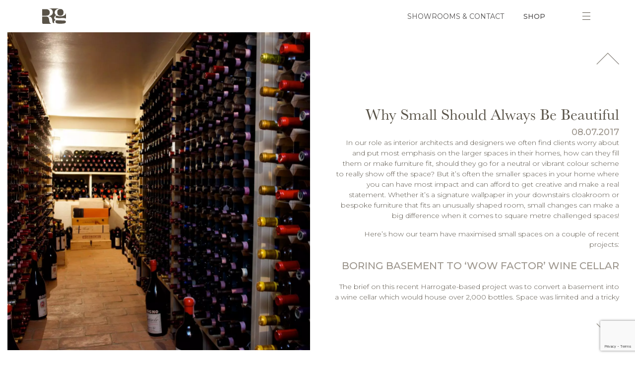

--- FILE ---
content_type: text/html; charset=UTF-8
request_url: https://www.richardgraftoninteriors.com/journal/why-small-should-always-be-beautiful/
body_size: 14517
content:
<!DOCTYPE html>
<html lang="en">
<head>
<meta charset="utf-8">
<meta name="viewport" content="width=device-width, initial-scale=1, shrink-to-fit=no">
<script>
WebFontConfig = {
google: { families: [ 'Montserrat:300,300i,400,400i,500,500i,600,600i,700,700i&display=swap' ] }
};
(function() {
var wf = document.createElement('script');
wf.src = ('https:' == document.location.protocol ? 'https' : 'http') +
'://ajax.googleapis.com/ajax/libs/webfont/1.5.18/webfont.js';
wf.type = 'text/javascript';
wf.async = 'true';
var s = document.getElementsByTagName('script')[0];
s.parentNode.insertBefore(wf, s);
})(); 
</script>
<meta name='robots' content='index, follow, max-image-preview:large, max-snippet:-1, max-video-preview:-1' />
<style>img:is([sizes="auto" i], [sizes^="auto," i]) { contain-intrinsic-size: 3000px 1500px }</style>
<script>window._wca = window._wca || [];</script>
<!-- This site is optimized with the Yoast SEO plugin v26.7 - https://yoast.com/wordpress/plugins/seo/ -->
<title>Why small should always be beautiful - Richard Grafton Interiors</title>
<link rel="canonical" href="https://www.richardgraftoninteriors.com/journal/why-small-should-always-be-beautiful/" />
<meta property="og:locale" content="en_GB" />
<meta property="og:type" content="article" />
<meta property="og:title" content="Why small should always be beautiful - Richard Grafton Interiors" />
<meta property="og:description" content="In our role as interior architects and designers we often find clients worry about and put most emphasis on the larger spaces in their homes, how can they fill them or make furniture fit, should they go for a neutral or vibrant colour scheme to really show off the space? But it’s often the smaller [&hellip;]" />
<meta property="og:url" content="https://www.richardgraftoninteriors.com/journal/why-small-should-always-be-beautiful/" />
<meta property="og:site_name" content="Richard Grafton Interiors" />
<meta property="article:publisher" content="https://www.facebook.com/RichardGraftonInteriors" />
<meta property="article:published_time" content="2017-07-08T08:21:20+00:00" />
<meta property="article:modified_time" content="2020-09-23T14:56:44+00:00" />
<meta property="og:image" content="https://i0.wp.com/www.richardgraftoninteriors.com/wp-content/uploads/2020/03/Wine-Cellar-1.jpg?fit=1920%2C1282&ssl=1" />
<meta property="og:image:width" content="1920" />
<meta property="og:image:height" content="1282" />
<meta property="og:image:type" content="image/jpeg" />
<meta name="author" content="charlotte" />
<meta name="twitter:card" content="summary_large_image" />
<meta name="twitter:label1" content="Written by" />
<meta name="twitter:data1" content="charlotte" />
<meta name="twitter:label2" content="Estimated reading time" />
<meta name="twitter:data2" content="2 minutes" />
<script type="application/ld+json" class="yoast-schema-graph">{"@context":"https://schema.org","@graph":[{"@type":"Article","@id":"https://www.richardgraftoninteriors.com/journal/why-small-should-always-be-beautiful/#article","isPartOf":{"@id":"https://www.richardgraftoninteriors.com/journal/why-small-should-always-be-beautiful/"},"author":{"name":"charlotte","@id":"https://www.richardgraftoninteriors.com/#/schema/person/3a5e113d21fda1a0e01045d7311c2c67"},"headline":"Why small should always be beautiful","datePublished":"2017-07-08T08:21:20+00:00","dateModified":"2020-09-23T14:56:44+00:00","mainEntityOfPage":{"@id":"https://www.richardgraftoninteriors.com/journal/why-small-should-always-be-beautiful/"},"wordCount":503,"commentCount":0,"publisher":{"@id":"https://www.richardgraftoninteriors.com/#organization"},"image":{"@id":"https://www.richardgraftoninteriors.com/journal/why-small-should-always-be-beautiful/#primaryimage"},"thumbnailUrl":"https://i0.wp.com/www.richardgraftoninteriors.com/wp-content/uploads/2020/03/Wine-Cellar-1.jpg?fit=1920%2C1282&ssl=1","keywords":["inspiration","interiors"],"articleSection":["Inspiration"],"inLanguage":"en-GB","potentialAction":[{"@type":"CommentAction","name":"Comment","target":["https://www.richardgraftoninteriors.com/journal/why-small-should-always-be-beautiful/#respond"]}]},{"@type":"WebPage","@id":"https://www.richardgraftoninteriors.com/journal/why-small-should-always-be-beautiful/","url":"https://www.richardgraftoninteriors.com/journal/why-small-should-always-be-beautiful/","name":"Why small should always be beautiful - Richard Grafton Interiors","isPartOf":{"@id":"https://www.richardgraftoninteriors.com/#website"},"primaryImageOfPage":{"@id":"https://www.richardgraftoninteriors.com/journal/why-small-should-always-be-beautiful/#primaryimage"},"image":{"@id":"https://www.richardgraftoninteriors.com/journal/why-small-should-always-be-beautiful/#primaryimage"},"thumbnailUrl":"https://i0.wp.com/www.richardgraftoninteriors.com/wp-content/uploads/2020/03/Wine-Cellar-1.jpg?fit=1920%2C1282&ssl=1","datePublished":"2017-07-08T08:21:20+00:00","dateModified":"2020-09-23T14:56:44+00:00","breadcrumb":{"@id":"https://www.richardgraftoninteriors.com/journal/why-small-should-always-be-beautiful/#breadcrumb"},"inLanguage":"en-GB","potentialAction":[{"@type":"ReadAction","target":["https://www.richardgraftoninteriors.com/journal/why-small-should-always-be-beautiful/"]}]},{"@type":"ImageObject","inLanguage":"en-GB","@id":"https://www.richardgraftoninteriors.com/journal/why-small-should-always-be-beautiful/#primaryimage","url":"https://i0.wp.com/www.richardgraftoninteriors.com/wp-content/uploads/2020/03/Wine-Cellar-1.jpg?fit=1920%2C1282&ssl=1","contentUrl":"https://i0.wp.com/www.richardgraftoninteriors.com/wp-content/uploads/2020/03/Wine-Cellar-1.jpg?fit=1920%2C1282&ssl=1","width":1920,"height":1282},{"@type":"BreadcrumbList","@id":"https://www.richardgraftoninteriors.com/journal/why-small-should-always-be-beautiful/#breadcrumb","itemListElement":[{"@type":"ListItem","position":1,"name":"Home","item":"https://www.richardgraftoninteriors.com/"},{"@type":"ListItem","position":2,"name":"The Journal","item":"https://www.richardgraftoninteriors.com/journal/"},{"@type":"ListItem","position":3,"name":"Why small should always be beautiful"}]},{"@type":"WebSite","@id":"https://www.richardgraftoninteriors.com/#website","url":"https://www.richardgraftoninteriors.com/","name":"Richard Grafton Interiors","description":"Interior Design &amp; Accessories","publisher":{"@id":"https://www.richardgraftoninteriors.com/#organization"},"potentialAction":[{"@type":"SearchAction","target":{"@type":"EntryPoint","urlTemplate":"https://www.richardgraftoninteriors.com/?s={search_term_string}"},"query-input":{"@type":"PropertyValueSpecification","valueRequired":true,"valueName":"search_term_string"}}],"inLanguage":"en-GB"},{"@type":"Organization","@id":"https://www.richardgraftoninteriors.com/#organization","name":"Richard Grafton Interiors","url":"https://www.richardgraftoninteriors.com/","logo":{"@type":"ImageObject","inLanguage":"en-GB","@id":"https://www.richardgraftoninteriors.com/#/schema/logo/image/","url":"https://i0.wp.com/www.richardgraftoninteriors.com/wp-content/uploads/2020/11/RGIEmail.png?fit=429%2C20&ssl=1","contentUrl":"https://i0.wp.com/www.richardgraftoninteriors.com/wp-content/uploads/2020/11/RGIEmail.png?fit=429%2C20&ssl=1","width":429,"height":20,"caption":"Richard Grafton Interiors"},"image":{"@id":"https://www.richardgraftoninteriors.com/#/schema/logo/image/"},"sameAs":["https://www.facebook.com/RichardGraftonInteriors","https://www.instagram.com/richardgraftoninteriors/","https://www.pinterest.co.uk/rginspiration/"]},{"@type":"Person","@id":"https://www.richardgraftoninteriors.com/#/schema/person/3a5e113d21fda1a0e01045d7311c2c67","name":"charlotte","image":{"@type":"ImageObject","inLanguage":"en-GB","@id":"https://www.richardgraftoninteriors.com/#/schema/person/image/","url":"https://secure.gravatar.com/avatar/3d835c387c5f41922c8370c92bb6deea44b778e468408ab8d64ac06705a526a9?s=96&d=mm&r=g","contentUrl":"https://secure.gravatar.com/avatar/3d835c387c5f41922c8370c92bb6deea44b778e468408ab8d64ac06705a526a9?s=96&d=mm&r=g","caption":"charlotte"}}]}</script>
<!-- / Yoast SEO plugin. -->
<link rel='dns-prefetch' href='//www.googletagmanager.com' />
<link rel='dns-prefetch' href='//js-eu1.hs-scripts.com' />
<link rel='dns-prefetch' href='//widget.trustpilot.com' />
<link rel='dns-prefetch' href='//stats.wp.com' />
<link rel='preconnect' href='//i0.wp.com' />
<link rel='preconnect' href='//c0.wp.com' />
<!-- <link rel='stylesheet' id='blog-style-css' href='https://www.richardgraftoninteriors.com/wp-content/themes/rginteriors/assets/css/blog.css?ver=1621443572' type='text/css' media='all' /> -->
<!-- <link rel='stylesheet' id='bootstrap-4-css' href='https://www.richardgraftoninteriors.com/wp-content/themes/rginteriors/assets/dist/bootstrap/css/bootstrap.min.css?ver=1621443576' type='text/css' media='all' /> -->
<!-- <link rel='stylesheet' id='font-awesome-css' href='https://www.richardgraftoninteriors.com/wp-content/themes/rginteriors/assets/css/font-awesome.min.css?ver=1621443572' type='text/css' media='all' /> -->
<!-- <link rel='stylesheet' id='owl-theme-css' href='https://www.richardgraftoninteriors.com/wp-content/themes/rginteriors/assets/dist/owlcarousel/css/owl.theme.default.min.css?ver=1621443581' type='text/css' media='all' /> -->
<!-- <link rel='stylesheet' id='owl-carousel-css' href='https://www.richardgraftoninteriors.com/wp-content/themes/rginteriors/assets/dist/owlcarousel/css/owl.carousel.min.css?ver=1621443581' type='text/css' media='all' /> -->
<!-- <link rel='stylesheet' id='base-css' href='https://www.richardgraftoninteriors.com/wp-content/themes/rginteriors/assets/css/base.css?ver=1667910053' type='text/css' media='all' /> -->
<!-- <link rel='stylesheet' id='bakersville-font-css' href='https://www.richardgraftoninteriors.com/wp-content/themes/rginteriors/assets/css/bakersville-font.css?ver=1621443572' type='text/css' media='all' /> -->
<!-- <link rel='stylesheet' id='hamburgers-css' href='https://www.richardgraftoninteriors.com/wp-content/themes/rginteriors/assets/css/hamburgers.css?ver=1621443572' type='text/css' media='all' /> -->
<!-- <link rel='stylesheet' id='sbi_styles-css' href='https://www.richardgraftoninteriors.com/wp-content/plugins/instagram-feed-pro/css/sbi-styles.min.css?ver=1764248972' type='text/css' media='all' /> -->
<link rel="stylesheet" type="text/css" href="//www.richardgraftoninteriors.com/wp-content/cache/wpfc-minified/eqm5dvpb/5pzie.css" media="all"/>
<link rel='stylesheet' id='wp-block-library-css' href='https://c0.wp.com/c/6.8.3/wp-includes/css/dist/block-library/style.min.css?ver=1768804446' type='text/css' media='all' />
<style id='classic-theme-styles-inline-css' type='text/css'>
/*! This file is auto-generated */
.wp-block-button__link{color:#fff;background-color:#32373c;border-radius:9999px;box-shadow:none;text-decoration:none;padding:calc(.667em + 2px) calc(1.333em + 2px);font-size:1.125em}.wp-block-file__button{background:#32373c;color:#fff;text-decoration:none}
</style>
<link rel='stylesheet' id='mediaelement-css' href='https://c0.wp.com/c/6.8.3/wp-includes/js/mediaelement/mediaelementplayer-legacy.min.css?ver=1768804446' type='text/css' media='all' />
<link rel='stylesheet' id='wp-mediaelement-css' href='https://c0.wp.com/c/6.8.3/wp-includes/js/mediaelement/wp-mediaelement.min.css?ver=1768804446' type='text/css' media='all' />
<style id='jetpack-sharing-buttons-style-inline-css' type='text/css'>
.jetpack-sharing-buttons__services-list{display:flex;flex-direction:row;flex-wrap:wrap;gap:0;list-style-type:none;margin:5px;padding:0}.jetpack-sharing-buttons__services-list.has-small-icon-size{font-size:12px}.jetpack-sharing-buttons__services-list.has-normal-icon-size{font-size:16px}.jetpack-sharing-buttons__services-list.has-large-icon-size{font-size:24px}.jetpack-sharing-buttons__services-list.has-huge-icon-size{font-size:36px}@media print{.jetpack-sharing-buttons__services-list{display:none!important}}.editor-styles-wrapper .wp-block-jetpack-sharing-buttons{gap:0;padding-inline-start:0}ul.jetpack-sharing-buttons__services-list.has-background{padding:1.25em 2.375em}
</style>
<style id='global-styles-inline-css' type='text/css'>
:root{--wp--preset--aspect-ratio--square: 1;--wp--preset--aspect-ratio--4-3: 4/3;--wp--preset--aspect-ratio--3-4: 3/4;--wp--preset--aspect-ratio--3-2: 3/2;--wp--preset--aspect-ratio--2-3: 2/3;--wp--preset--aspect-ratio--16-9: 16/9;--wp--preset--aspect-ratio--9-16: 9/16;--wp--preset--color--black: #000000;--wp--preset--color--cyan-bluish-gray: #abb8c3;--wp--preset--color--white: #ffffff;--wp--preset--color--pale-pink: #f78da7;--wp--preset--color--vivid-red: #cf2e2e;--wp--preset--color--luminous-vivid-orange: #ff6900;--wp--preset--color--luminous-vivid-amber: #fcb900;--wp--preset--color--light-green-cyan: #7bdcb5;--wp--preset--color--vivid-green-cyan: #00d084;--wp--preset--color--pale-cyan-blue: #8ed1fc;--wp--preset--color--vivid-cyan-blue: #0693e3;--wp--preset--color--vivid-purple: #9b51e0;--wp--preset--gradient--vivid-cyan-blue-to-vivid-purple: linear-gradient(135deg,rgba(6,147,227,1) 0%,rgb(155,81,224) 100%);--wp--preset--gradient--light-green-cyan-to-vivid-green-cyan: linear-gradient(135deg,rgb(122,220,180) 0%,rgb(0,208,130) 100%);--wp--preset--gradient--luminous-vivid-amber-to-luminous-vivid-orange: linear-gradient(135deg,rgba(252,185,0,1) 0%,rgba(255,105,0,1) 100%);--wp--preset--gradient--luminous-vivid-orange-to-vivid-red: linear-gradient(135deg,rgba(255,105,0,1) 0%,rgb(207,46,46) 100%);--wp--preset--gradient--very-light-gray-to-cyan-bluish-gray: linear-gradient(135deg,rgb(238,238,238) 0%,rgb(169,184,195) 100%);--wp--preset--gradient--cool-to-warm-spectrum: linear-gradient(135deg,rgb(74,234,220) 0%,rgb(151,120,209) 20%,rgb(207,42,186) 40%,rgb(238,44,130) 60%,rgb(251,105,98) 80%,rgb(254,248,76) 100%);--wp--preset--gradient--blush-light-purple: linear-gradient(135deg,rgb(255,206,236) 0%,rgb(152,150,240) 100%);--wp--preset--gradient--blush-bordeaux: linear-gradient(135deg,rgb(254,205,165) 0%,rgb(254,45,45) 50%,rgb(107,0,62) 100%);--wp--preset--gradient--luminous-dusk: linear-gradient(135deg,rgb(255,203,112) 0%,rgb(199,81,192) 50%,rgb(65,88,208) 100%);--wp--preset--gradient--pale-ocean: linear-gradient(135deg,rgb(255,245,203) 0%,rgb(182,227,212) 50%,rgb(51,167,181) 100%);--wp--preset--gradient--electric-grass: linear-gradient(135deg,rgb(202,248,128) 0%,rgb(113,206,126) 100%);--wp--preset--gradient--midnight: linear-gradient(135deg,rgb(2,3,129) 0%,rgb(40,116,252) 100%);--wp--preset--font-size--small: 13px;--wp--preset--font-size--medium: 20px;--wp--preset--font-size--large: 36px;--wp--preset--font-size--x-large: 42px;--wp--preset--spacing--20: 0.44rem;--wp--preset--spacing--30: 0.67rem;--wp--preset--spacing--40: 1rem;--wp--preset--spacing--50: 1.5rem;--wp--preset--spacing--60: 2.25rem;--wp--preset--spacing--70: 3.38rem;--wp--preset--spacing--80: 5.06rem;--wp--preset--shadow--natural: 6px 6px 9px rgba(0, 0, 0, 0.2);--wp--preset--shadow--deep: 12px 12px 50px rgba(0, 0, 0, 0.4);--wp--preset--shadow--sharp: 6px 6px 0px rgba(0, 0, 0, 0.2);--wp--preset--shadow--outlined: 6px 6px 0px -3px rgba(255, 255, 255, 1), 6px 6px rgba(0, 0, 0, 1);--wp--preset--shadow--crisp: 6px 6px 0px rgba(0, 0, 0, 1);}:where(.is-layout-flex){gap: 0.5em;}:where(.is-layout-grid){gap: 0.5em;}body .is-layout-flex{display: flex;}.is-layout-flex{flex-wrap: wrap;align-items: center;}.is-layout-flex > :is(*, div){margin: 0;}body .is-layout-grid{display: grid;}.is-layout-grid > :is(*, div){margin: 0;}:where(.wp-block-columns.is-layout-flex){gap: 2em;}:where(.wp-block-columns.is-layout-grid){gap: 2em;}:where(.wp-block-post-template.is-layout-flex){gap: 1.25em;}:where(.wp-block-post-template.is-layout-grid){gap: 1.25em;}.has-black-color{color: var(--wp--preset--color--black) !important;}.has-cyan-bluish-gray-color{color: var(--wp--preset--color--cyan-bluish-gray) !important;}.has-white-color{color: var(--wp--preset--color--white) !important;}.has-pale-pink-color{color: var(--wp--preset--color--pale-pink) !important;}.has-vivid-red-color{color: var(--wp--preset--color--vivid-red) !important;}.has-luminous-vivid-orange-color{color: var(--wp--preset--color--luminous-vivid-orange) !important;}.has-luminous-vivid-amber-color{color: var(--wp--preset--color--luminous-vivid-amber) !important;}.has-light-green-cyan-color{color: var(--wp--preset--color--light-green-cyan) !important;}.has-vivid-green-cyan-color{color: var(--wp--preset--color--vivid-green-cyan) !important;}.has-pale-cyan-blue-color{color: var(--wp--preset--color--pale-cyan-blue) !important;}.has-vivid-cyan-blue-color{color: var(--wp--preset--color--vivid-cyan-blue) !important;}.has-vivid-purple-color{color: var(--wp--preset--color--vivid-purple) !important;}.has-black-background-color{background-color: var(--wp--preset--color--black) !important;}.has-cyan-bluish-gray-background-color{background-color: var(--wp--preset--color--cyan-bluish-gray) !important;}.has-white-background-color{background-color: var(--wp--preset--color--white) !important;}.has-pale-pink-background-color{background-color: var(--wp--preset--color--pale-pink) !important;}.has-vivid-red-background-color{background-color: var(--wp--preset--color--vivid-red) !important;}.has-luminous-vivid-orange-background-color{background-color: var(--wp--preset--color--luminous-vivid-orange) !important;}.has-luminous-vivid-amber-background-color{background-color: var(--wp--preset--color--luminous-vivid-amber) !important;}.has-light-green-cyan-background-color{background-color: var(--wp--preset--color--light-green-cyan) !important;}.has-vivid-green-cyan-background-color{background-color: var(--wp--preset--color--vivid-green-cyan) !important;}.has-pale-cyan-blue-background-color{background-color: var(--wp--preset--color--pale-cyan-blue) !important;}.has-vivid-cyan-blue-background-color{background-color: var(--wp--preset--color--vivid-cyan-blue) !important;}.has-vivid-purple-background-color{background-color: var(--wp--preset--color--vivid-purple) !important;}.has-black-border-color{border-color: var(--wp--preset--color--black) !important;}.has-cyan-bluish-gray-border-color{border-color: var(--wp--preset--color--cyan-bluish-gray) !important;}.has-white-border-color{border-color: var(--wp--preset--color--white) !important;}.has-pale-pink-border-color{border-color: var(--wp--preset--color--pale-pink) !important;}.has-vivid-red-border-color{border-color: var(--wp--preset--color--vivid-red) !important;}.has-luminous-vivid-orange-border-color{border-color: var(--wp--preset--color--luminous-vivid-orange) !important;}.has-luminous-vivid-amber-border-color{border-color: var(--wp--preset--color--luminous-vivid-amber) !important;}.has-light-green-cyan-border-color{border-color: var(--wp--preset--color--light-green-cyan) !important;}.has-vivid-green-cyan-border-color{border-color: var(--wp--preset--color--vivid-green-cyan) !important;}.has-pale-cyan-blue-border-color{border-color: var(--wp--preset--color--pale-cyan-blue) !important;}.has-vivid-cyan-blue-border-color{border-color: var(--wp--preset--color--vivid-cyan-blue) !important;}.has-vivid-purple-border-color{border-color: var(--wp--preset--color--vivid-purple) !important;}.has-vivid-cyan-blue-to-vivid-purple-gradient-background{background: var(--wp--preset--gradient--vivid-cyan-blue-to-vivid-purple) !important;}.has-light-green-cyan-to-vivid-green-cyan-gradient-background{background: var(--wp--preset--gradient--light-green-cyan-to-vivid-green-cyan) !important;}.has-luminous-vivid-amber-to-luminous-vivid-orange-gradient-background{background: var(--wp--preset--gradient--luminous-vivid-amber-to-luminous-vivid-orange) !important;}.has-luminous-vivid-orange-to-vivid-red-gradient-background{background: var(--wp--preset--gradient--luminous-vivid-orange-to-vivid-red) !important;}.has-very-light-gray-to-cyan-bluish-gray-gradient-background{background: var(--wp--preset--gradient--very-light-gray-to-cyan-bluish-gray) !important;}.has-cool-to-warm-spectrum-gradient-background{background: var(--wp--preset--gradient--cool-to-warm-spectrum) !important;}.has-blush-light-purple-gradient-background{background: var(--wp--preset--gradient--blush-light-purple) !important;}.has-blush-bordeaux-gradient-background{background: var(--wp--preset--gradient--blush-bordeaux) !important;}.has-luminous-dusk-gradient-background{background: var(--wp--preset--gradient--luminous-dusk) !important;}.has-pale-ocean-gradient-background{background: var(--wp--preset--gradient--pale-ocean) !important;}.has-electric-grass-gradient-background{background: var(--wp--preset--gradient--electric-grass) !important;}.has-midnight-gradient-background{background: var(--wp--preset--gradient--midnight) !important;}.has-small-font-size{font-size: var(--wp--preset--font-size--small) !important;}.has-medium-font-size{font-size: var(--wp--preset--font-size--medium) !important;}.has-large-font-size{font-size: var(--wp--preset--font-size--large) !important;}.has-x-large-font-size{font-size: var(--wp--preset--font-size--x-large) !important;}
:where(.wp-block-post-template.is-layout-flex){gap: 1.25em;}:where(.wp-block-post-template.is-layout-grid){gap: 1.25em;}
:where(.wp-block-columns.is-layout-flex){gap: 2em;}:where(.wp-block-columns.is-layout-grid){gap: 2em;}
:root :where(.wp-block-pullquote){font-size: 1.5em;line-height: 1.6;}
</style>
<!-- <link rel='stylesheet' id='contact-form-7-css' href='https://www.richardgraftoninteriors.com/wp-content/plugins/contact-form-7/includes/css/styles.css?ver=1764525606' type='text/css' media='all' /> -->
<link rel="stylesheet" type="text/css" href="//www.richardgraftoninteriors.com/wp-content/cache/wpfc-minified/lkymo3ed/5pybo.css" media="all"/>
<style id='woocommerce-inline-inline-css' type='text/css'>
.woocommerce form .form-row .required { visibility: visible; }
</style>
<!-- <link rel='stylesheet' id='wc_dropshipping_checkout_style-css' href='https://www.richardgraftoninteriors.com/wp-content/plugins/woocommerce-dropshipping/assets/css/custom.css?ver=1762840809' type='text/css' media='all' /> -->
<link rel="stylesheet" type="text/css" href="//www.richardgraftoninteriors.com/wp-content/cache/wpfc-minified/1al5tcj/5pybo.css" media="all"/>
<script type="text/javascript" id="woocommerce-google-analytics-integration-gtag-js-after">
/* <![CDATA[ */
/* Google Analytics for WooCommerce (gtag.js) */
window.dataLayer = window.dataLayer || [];
function gtag(){dataLayer.push(arguments);}
// Set up default consent state.
for ( const mode of [{"analytics_storage":"denied","ad_storage":"denied","ad_user_data":"denied","ad_personalization":"denied","region":["AT","BE","BG","HR","CY","CZ","DK","EE","FI","FR","DE","GR","HU","IS","IE","IT","LV","LI","LT","LU","MT","NL","NO","PL","PT","RO","SK","SI","ES","SE","GB","CH"]}] || [] ) {
gtag( "consent", "default", { "wait_for_update": 500, ...mode } );
}
gtag("js", new Date());
gtag("set", "developer_id.dOGY3NW", true);
gtag("config", "G-9QE415KTG5", {"track_404":true,"allow_google_signals":true,"logged_in":false,"linker":{"domains":[],"allow_incoming":false},"custom_map":{"dimension1":"logged_in"}});
/* ]]> */
</script>
<script type="text/javascript" src="https://c0.wp.com/c/6.8.3/wp-includes/js/jquery/jquery.min.js?ver=1768804446" id="jquery-core-js"></script>
<script type="text/javascript" src="https://c0.wp.com/c/6.8.3/wp-includes/js/jquery/jquery-migrate.min.js?ver=1768804446" id="jquery-migrate-js"></script>
<script type="text/javascript" id="tp-js-js-extra">
/* <![CDATA[ */
var trustpilot_settings = {"key":"NnytTQKTAEJCUtfc","TrustpilotScriptUrl":"https:\/\/invitejs.trustpilot.com\/tp.min.js","IntegrationAppUrl":"\/\/ecommscript-integrationapp.trustpilot.com","PreviewScriptUrl":"\/\/ecommplugins-scripts.trustpilot.com\/v2.1\/js\/preview.min.js","PreviewCssUrl":"\/\/ecommplugins-scripts.trustpilot.com\/v2.1\/css\/preview.min.css","PreviewWPCssUrl":"\/\/ecommplugins-scripts.trustpilot.com\/v2.1\/css\/preview_wp.css","WidgetScriptUrl":"\/\/widget.trustpilot.com\/bootstrap\/v5\/tp.widget.bootstrap.min.js"};
/* ]]> */
</script>
<script src='//www.richardgraftoninteriors.com/wp-content/cache/wpfc-minified/k25z0i0q/5pybo.js' type="text/javascript"></script>
<!-- <script type="text/javascript" src="https://www.richardgraftoninteriors.com/wp-content/plugins/trustpilot-reviews/review/assets/js/headerScript.min.js?ver=1768240809&#039; async=&#039;async" id="tp-js-js"></script> -->
<script type="text/javascript" src="//widget.trustpilot.com/bootstrap/v5/tp.widget.bootstrap.min.js?ver=1768804446&#039; async=&#039;async" id="widget-bootstrap-js"></script>
<script type="text/javascript" id="trustbox-js-extra">
/* <![CDATA[ */
var trustbox_settings = {"page":null,"sku":null,"name":null};
var trustpilot_trustbox_settings = {"trustboxes":[{"enabled":"enabled","snippet":"[base64]","customizations":"[base64]","defaults":"[base64]","page":"landing","position":"before","corner":"top: #{Y}px; left: #{X}px;","paddingx":"0","paddingy":"0","zindex":"1000","clear":"both","xpaths":"WyIvL0JPRFkvRk9PVEVSWzFdL0RJVlsxXS9ESVZbMl0vRElWWzFdL0RJVlsyXSIsIi8vRElWW0BjbGFzcz1cImNvbFwiXSIsIi9IVE1MWzFdL0JPRFlbMV0vRk9PVEVSWzFdL0RJVlsxXS9ESVZbMl0vRElWWzFdL0RJVlsyXSJd","sku":"TRUSTPILOT_SKU_VALUE_5842,MGRGW76","name":"Rose Jellyfish Ornament","widgetName":"Micro Review Count","repeatable":false,"uuid":"e8e37b22-b663-c66d-ccc0-a58f8a1a4458","error":null,"repeatXpath":{"xpathById":{"prefix":"","suffix":""},"xpathFromRoot":{"prefix":"","suffix":""}},"width":"100%","height":"24px","locale":"en-US","theme":"light"},{"enabled":"enabled","snippet":"[base64]","customizations":"[base64]","defaults":"[base64]","page":"category","position":"before","corner":"top: #{Y}px; left: #{X}px;","paddingx":"0","paddingy":"0","zindex":"1000","clear":"both","xpaths":"WyIvL0JPRFkvRk9PVEVSWzFdL0RJVlsxXS9ESVZbMl0iLCIvL0RJVltAY2xhc3M9XCJjb3B5XCJdIiwiL0hUTUxbMV0vQk9EWVsxXS9GT09URVJbMV0vRElWWzFdL0RJVlsyXSJd","sku":"TRUSTPILOT_SKU_VALUE_5842,MGRGW76","name":"Rose Jellyfish Ornament","widgetName":"Micro Review Count","repeatable":false,"uuid":"d1fb9e56-0687-72f6-cdd6-4a2c89d56c01","error":null},{"enabled":"enabled","snippet":"[base64]","customizations":"[base64]","defaults":"[base64]","page":"ahr0chm6ly93d3cucmljagfyzgdyywz0b25pbnrlcmlvcnmuy29tl3nob3av","position":"before","corner":"top: #{Y}px; left: #{X}px;","paddingx":"0","paddingy":"0","zindex":"1000","clear":"both","xpaths":"WyIvL0JPRFkvRk9PVEVSWzFdL0RJVlsxXS9ESVZbMl0iLCIvL0RJVltAY2xhc3M9XCJjb3B5XCJdIiwiL0hUTUxbMV0vQk9EWVsxXS9GT09URVJbMV0vRElWWzFdL0RJVlsyXSJd","sku":"TRUSTPILOT_SKU_VALUE_5842,MGRGW76","name":"Rose Jellyfish Ornament","widgetName":"Micro Review Count","repeatable":false,"uuid":"63d63958-d841-be85-f9ae-499953fdfbca","error":null}]};
/* ]]> */
</script>
<script src='//www.richardgraftoninteriors.com/wp-content/cache/wpfc-minified/mbh8pqgo/5pybo.js' type="text/javascript"></script>
<!-- <script type="text/javascript" src="https://www.richardgraftoninteriors.com/wp-content/plugins/trustpilot-reviews/review/assets/js/trustBoxScript.min.js?ver=1768240809&#039; async=&#039;async" id="trustbox-js"></script> -->
<script type="text/javascript" src="https://c0.wp.com/p/woocommerce/10.4.3/assets/js/jquery-blockui/jquery.blockUI.min.js?ver=1768804446" id="wc-jquery-blockui-js" defer="defer" data-wp-strategy="defer"></script>
<script type="text/javascript" id="wc-add-to-cart-js-extra">
/* <![CDATA[ */
var wc_add_to_cart_params = {"ajax_url":"\/wp-admin\/admin-ajax.php","wc_ajax_url":"\/?wc-ajax=%%endpoint%%","i18n_view_cart":"View basket","cart_url":"https:\/\/www.richardgraftoninteriors.com\/shop\/cart\/","is_cart":"","cart_redirect_after_add":"no"};
/* ]]> */
</script>
<script type="text/javascript" src="https://c0.wp.com/p/woocommerce/10.4.3/assets/js/frontend/add-to-cart.min.js?ver=1768804446" id="wc-add-to-cart-js" defer="defer" data-wp-strategy="defer"></script>
<script type="text/javascript" src="https://c0.wp.com/p/woocommerce/10.4.3/assets/js/js-cookie/js.cookie.min.js?ver=1768804446" id="wc-js-cookie-js" defer="defer" data-wp-strategy="defer"></script>
<script type="text/javascript" id="woocommerce-js-extra">
/* <![CDATA[ */
var woocommerce_params = {"ajax_url":"\/wp-admin\/admin-ajax.php","wc_ajax_url":"\/?wc-ajax=%%endpoint%%","i18n_password_show":"Show password","i18n_password_hide":"Hide password"};
/* ]]> */
</script>
<script type="text/javascript" src="https://c0.wp.com/p/woocommerce/10.4.3/assets/js/frontend/woocommerce.min.js?ver=1768804446" id="woocommerce-js" defer="defer" data-wp-strategy="defer"></script>
<script type="text/javascript" src="https://stats.wp.com/s-202604.js?ver=1768804446" id="woocommerce-analytics-js" defer="defer" data-wp-strategy="defer"></script>
<link rel="https://api.w.org/" href="https://www.richardgraftoninteriors.com/wp-json/" /><link rel="alternate" title="JSON" type="application/json" href="https://www.richardgraftoninteriors.com/wp-json/wp/v2/posts/854" /><link rel="EditURI" type="application/rsd+xml" title="RSD" href="https://www.richardgraftoninteriors.com/xmlrpc.php?rsd" />
<meta name="generator" content="WordPress 6.8.3" />
<meta name="generator" content="WooCommerce 10.4.3" />
<link rel='shortlink' href='https://www.richardgraftoninteriors.com/?p=854' />
<link rel="alternate" title="oEmbed (JSON)" type="application/json+oembed" href="https://www.richardgraftoninteriors.com/wp-json/oembed/1.0/embed?url=https%3A%2F%2Fwww.richardgraftoninteriors.com%2Fjournal%2Fwhy-small-should-always-be-beautiful%2F" />
<link rel="alternate" title="oEmbed (XML)" type="text/xml+oembed" href="https://www.richardgraftoninteriors.com/wp-json/oembed/1.0/embed?url=https%3A%2F%2Fwww.richardgraftoninteriors.com%2Fjournal%2Fwhy-small-should-always-be-beautiful%2F&#038;format=xml" />
<!-- DO NOT COPY THIS SNIPPET! Start of Page Analytics Tracking for HubSpot WordPress plugin v11.3.37-->
<script class="hsq-set-content-id" data-content-id="blog-post">
var _hsq = _hsq || [];
_hsq.push(["setContentType", "blog-post"]);
</script>
<!-- DO NOT COPY THIS SNIPPET! End of Page Analytics Tracking for HubSpot WordPress plugin -->
<script>document.createElement( "picture" );if(!window.HTMLPictureElement && document.addEventListener) {window.addEventListener("DOMContentLoaded", function() {var s = document.createElement("script");s.src = "https://www.richardgraftoninteriors.com/wp-content/plugins/webp-express/js/picturefill.min.js";document.body.appendChild(s);});}</script>	<style>img#wpstats{display:none}</style>
<!-- Google site verification - Google for WooCommerce -->
<meta name="google-site-verification" content="LUwhajZYhtAakXlA6rUT4HXryYYuUJcODchWs_zXyUg" />
<noscript><style>.woocommerce-product-gallery{ opacity: 1 !important; }</style></noscript>
<!-- Google Tag Manager -->
<script>(function(w,d,s,l,i){w[l]=w[l]||[];w[l].push({'gtm.start':
new Date().getTime(),event:'gtm.js'});var f=d.getElementsByTagName(s)[0],
j=d.createElement(s),dl=l!='dataLayer'?'&l='+l:'';j.async=true;j.src=
'https://www.googletagmanager.com/gtm.js?id='+i+dl;f.parentNode.insertBefore(j,f);
})(window,document,'script','dataLayer','GTM-TXR9J75');</script>
<!-- End Google Tag Manager --><link rel="icon" href="https://i0.wp.com/www.richardgraftoninteriors.com/wp-content/uploads/2020/08/cropped-512512.png?fit=32%2C32&#038;ssl=1" sizes="32x32" />
<link rel="icon" href="https://i0.wp.com/www.richardgraftoninteriors.com/wp-content/uploads/2020/08/cropped-512512.png?fit=192%2C192&#038;ssl=1" sizes="192x192" />
<link rel="apple-touch-icon" href="https://i0.wp.com/www.richardgraftoninteriors.com/wp-content/uploads/2020/08/cropped-512512.png?fit=180%2C180&#038;ssl=1" />
<meta name="msapplication-TileImage" content="https://i0.wp.com/www.richardgraftoninteriors.com/wp-content/uploads/2020/08/cropped-512512.png?fit=270%2C270&#038;ssl=1" />
<style type="text/css" id="wp-custom-css">
.theme-dark {
background-color: #676158;
}
.theme-dark h3 {
color: white;
}
.theme-dark p {
color: white;
}
.theme-dark a {
color: white;
}		</style>
<meta name="google-site-verification" content="pd-ZuRqvXAv2QnQoQXfiP7kTQq15fUDFtz_w4tHhOXI" />
</head>
<body>
<!-- Google Tag Manager (noscript) -->
<noscript><iframe src="https://www.googletagmanager.com/ns.html?id=GTM-TXR9J75"
height="0" width="0" style="display:none;visibility:hidden"></iframe></noscript>
<!-- End Google Tag Manager (noscript) -->
<nav class="navbar navbar-light sticky-top" data-live-edit-id="options-logo_header-logo_shrink_header-main_menu-extra_menu_item" data-live-edit-fields="logo_header,logo_shrink_header,main_menu,extra_menu_item" data-live-edit-post_id="options">
<div class="container">
<a class="navbar-brand" href="/">
<img src="https://www.richardgraftoninteriors.com/wp-content/uploads/2021/05/shop-mini-logo.svg" alt="" class="logo-main">          <img src="https://www.richardgraftoninteriors.com/wp-content/uploads/2021/05/thin-logo.svg" alt="" class="logo-shrink"></a>
<div class="extra-menu-items">
<a href="/showrooms-and-contact/">Showrooms &amp; Contact</a>
<a href="/shop/">Shop</a>
</div>
<button class="navbar-toggler hamburger hamburger--collapse collapsed" type="button" data-toggle="collapse" data-target="#navbarNavAltMarkup" aria-controls="navbarNavAltMarkup" aria-expanded="false" aria-label="Toggle navigation">
<span class="hamburger-box">
<span class="hamburger-inner"></span>
</span>
</button>
</div>
<div class="collapse navbar-collapse navbar-main" id="navbarNavAltMarkup">
<div class="navbar-nav">
<a class="nav-item nav-link" href="https://www.richardgraftoninteriors.com/about-us/">About Us</a>
<a class="nav-item nav-link" href="https://www.richardgraftoninteriors.com/the-process/">The Process</a>
<a class="nav-item nav-link" href="https://www.richardgraftoninteriors.com/portfolio/">Portfolio</a>
<a class="nav-item nav-link" href="https://www.richardgraftoninteriors.com/team/">Team</a>
<a class="nav-item nav-link" href="https://www.richardgraftoninteriors.com/journal/">The Journal</a>
</div>
<div class="nav-showrooms">
<p>The Ginnel<br />
Montpellier Quarter<br />
Harrogate &bull; HG1 2RB<br>
<span><a href="tel:01423 817117" class="showroom-link">01423 817117</a></span></p>
<p>22 High Street<br />
Wetherby &bull; LS22 6LT<br>
<span><a href="tel:01937 538488" class="showroom-link">01937 538488</a></span></p>
</div>
<div class="follow-menu">
<a href="https://www.instagram.com/richardgraftoninteriors/" class="fa fa-instagram"></a> 
<a href="https://www.facebook.com/RichardGraftonInteriors" class="fa fa-facebook"></a> 
<a href="https://www.pinterest.co.uk/rginspiration/" class="fa fa-pinterest-p"></a> 
</div>
</div>
</nav>
<div class="container-fluid">
<div class="blog-post">
<div class="row">
<div class="col col-md-6">
<div class="bgimg" style="background-image:url(https://i0.wp.com/www.richardgraftoninteriors.com/wp-content/uploads/2020/03/Wine-Cellar-1.jpg?fit=1920%2C1282&#038;ssl=1);"></div>
</div>
<div class="col col-md-6 wow fadeInRight" data-wow-delay=".8s">
<div class="arrow-container">
<a href="#" class="scroll-top"><img src="/wp-content/uploads/2020/03/arrow2.png" alt=""></a>
</div>
<div class="post">
<h2>Why small should always be beautiful</h2>
<h4>08.07.2017</h4>
<p>In our role as interior architects and designers we often find clients worry about and put most emphasis on the larger spaces in their homes, how can they fill them or make furniture fit, should they go for a neutral or vibrant colour scheme to really show off the space? But it’s often the smaller spaces in your home where you can have most impact and can afford to get creative and make a real statement. Whether it’s a signature wallpaper in your downstairs cloakroom or bespoke furniture that fits an unusually shaped room, small changes can make a big difference when it comes to square metre challenged spaces!</p>
<p>Here’s how our team have maximised small spaces on a couple of recent projects:</p>
<h3><strong>Boring basement to ‘wow factor’ wine cellar</strong></h3>
<p>The brief on this recent Harrogate-based project was to convert a basement into a wine cellar which would house over 2,000 bottles. Space was limited and a tricky layout:</p>
<p><img data-recalc-dims="1" fetchpriority="high" decoding="async" class="alignright wp-image-855 size-medium" src="https://i0.wp.com/www.richardgraftoninteriors.com/wp-content/uploads/2020/05/Wine-cellar-plans.jpg?resize=300%2C225&#038;ssl=1" alt="" width="300" height="225" srcset="https://i0.wp.com/www.richardgraftoninteriors.com/wp-content/uploads/2020/05/Wine-cellar-plans.jpg?resize=300%2C225&amp;ssl=1 300w, https://i0.wp.com/www.richardgraftoninteriors.com/wp-content/uploads/2020/05/Wine-cellar-plans.jpg?resize=600%2C449&amp;ssl=1 600w, https://i0.wp.com/www.richardgraftoninteriors.com/wp-content/uploads/2020/05/Wine-cellar-plans.jpg?resize=768%2C575&amp;ssl=1 768w, https://i0.wp.com/www.richardgraftoninteriors.com/wp-content/uploads/2020/05/Wine-cellar-plans.jpg?w=805&amp;ssl=1 805w" sizes="(max-width: 300px) 100vw, 300px" /></p>
<p><em> “Initially, I had no idea whether the space would be capable of housing such a large capacity of wine. After measuring up, I had to play around with designs to figure out which type of storage would best utilise the space. In the final design, we decided to take out one of the walls which opened the room up and gave us a few extra inches for storage. If you’re struggling for space in a room, taking down one wall can really make a difference in terms of adding extra space, which didn’t exist before, whilst allowing light from other areas of the house to flood through.</em></p>
<p><em>I installed floor to ceiling bespoke wine cabinetry which we manufactured slightly slimmer in order to fit more bottles in, and had an area at the bottom where larger bottles could be laid flat. This was important as it was quite a tight passageway and the extra storage areas at the foot of cabinetry meant that floor space could remain clear.”</em></p>
<p>Having special bespoke furniture made for your home means that you can decide exactly what shape and type of storage it needs to be so you aren’t wasting valuable space with something that isn’t exactly what you need.</p>
<h3><strong>Box room to master suite</strong></h3>
<p>The designer continues: <em>“In other projects, we’ve altered the layout of the room so that it becomes a better use of the space by either knocking a wall down, dividing two smaller rooms or reconfiguring its furniture and features. In this Manor House project, we transformed a small box bedroom next door to a master bedroom suite into a dressing room and en-suite space and worked in tandem with our interior design team so that materials and flooring all matched the light colour scheme to open the room up and create a light and airy finish. This resulted in a more user friendly design and added value to the property in terms of creating a functional and luxurious space.&#8221;</em></p>
<p><em> <img data-recalc-dims="1" decoding="async" class="alignright wp-image-856 size-medium" src="https://i0.wp.com/www.richardgraftoninteriors.com/wp-content/uploads/2020/05/Bathroom2.jpg?resize=300%2C169&#038;ssl=1" alt="" width="300" height="169" srcset="https://i0.wp.com/www.richardgraftoninteriors.com/wp-content/uploads/2020/05/Bathroom2.jpg?resize=300%2C169&amp;ssl=1 300w, https://i0.wp.com/www.richardgraftoninteriors.com/wp-content/uploads/2020/05/Bathroom2.jpg?resize=600%2C338&amp;ssl=1 600w, https://i0.wp.com/www.richardgraftoninteriors.com/wp-content/uploads/2020/05/Bathroom2.jpg?resize=768%2C432&amp;ssl=1 768w, https://i0.wp.com/www.richardgraftoninteriors.com/wp-content/uploads/2020/05/Bathroom2.jpg?w=800&amp;ssl=1 800w" sizes="(max-width: 300px) 100vw, 300px" /></em></p>
<p>&nbsp;</p>
</div>
<div class="arrow-container">
<a href="#" class="scroll-down"><img src="/wp-content/uploads/2020/03/arrow3.png" alt=""></a>
</div>
</div>
</div>
</div>
</div>
<script>
var scrolled = 0;
jQuery(document).ready(function($) {
jQuery('.post').on("mousewheel", function() {
scrolled = jQuery('.post').scrollTop();
});
jQuery('.scroll-top').click(function(event) {
event.preventDefault();
scrolled = jQuery('.post').scrollTop();
scrolled = scrolled - 300;
jQuery(".post").animate({
scrollTop:  scrolled
}, function() { if (scrolled < 0) scrolled = 0; });
});
jQuery('.scroll-down').click(function(event) {
event.preventDefault();
scrolled = jQuery('.post').scrollTop();
scrolled = scrolled + 300;
jQuery(".post").animate({
scrollTop:  scrolled
}, function() { scrollHeight = jQuery('.post')[0].scrollHeight; if (scrolled > scrollHeight) scrolled = scrollHeight - 400; });
});
});
</script>
  	<footer data-live-edit-id="options-logo_footer-footer_menu-email_footer-email_text_footer-right_column_content_footer-follow_menu-left_column_copy-right_column_copy" data-live-edit-fields="logo_footer,footer_menu,email_footer,email_text_footer,right_column_content_footer,follow_menu,left_column_copy,right_column_copy" data-live-edit-post_id="options">
<div class="container">
<div class="row justify-content-between">
<div class="col col-md-6 address">
<div class="row">
<div class="col col-md-12 logo">
<img src="https://i0.wp.com/www.richardgraftoninteriors.com/wp-content/uploads/2020/03/rg_ft.png?fit=466%2C23&ssl=1" alt="">
</div>
<div class="col">
</div>
<div class="col">
<p>The Ginnel<br />
Montpellier Quarter<br />
Harrogate &bull; HG1 2RB<br>
<span><a href="tel:01423 817117" class="showroom-link">01423 817117</a></span></p>
<p>22 High Street<br />
Wetherby &bull; LS22 6LT<br>
<span><a href="tel:01937 538488" class="showroom-link">01937 538488</a></span></p>
<div class="mail"><span><a href="" class="fa fa-instagram"></a> <a href="mailto:enquiries@richardgraftoninteriors.com" class="fa fa-pinterest-p"></a></span> <i class="fa fa-send"></i> <a href="mailto:enquiries@richardgraftoninteriors.com">Email us</a> </div>
</div>
</div>
</div>
<div class="col col-md-5 col-lg-4">
<h3>Sign up for our newsletter<br />
<span class="">Keep up to date with our latest projects</span></h3>
<p>&nbsp;</p>
<p style="text-align: right"><a class="btn btn-submit" href="https://richardgraftoninteriors.us4.list-manage.com/subscribe?u=da3e17744e85b9dc23b1ffa48&amp;id=4cef809ac7" target="_blank" rel="noopener">Sign Up</a></p>
<p><picture><source srcset="https://www.richardgraftoninteriors.com/wp-content/webp-express/webp-images/doc-root/wp-content/uploads/2024/11/SBID-Accredited-Practice-Logo-Black-300x167.png.webp" type="image/webp"><img loading="lazy" decoding="async" class=" wp-image-11811 alignright webpexpress-processed" src="https://www.richardgraftoninteriors.com/wp-content/uploads/2024/11/SBID-Accredited-Practice-Logo-Black-300x167.png" alt="" width="145" height="81"></picture></p>
<p>&nbsp;</p>
<p>&nbsp;</p>
<p>&nbsp;</p>
<p><img loading="lazy" decoding="async" class="wp-image-11935 alignright" src="https://www.richardgraftoninteriors.com/wp-content/uploads/2025/01/Finalist-2025-300x300.png" alt="" width="137" height="137" srcset="https://i0.wp.com/www.richardgraftoninteriors.com/wp-content/uploads/2025/01/Finalist-2025.png?resize=300%2C300&amp;ssl=1 300w, https://i0.wp.com/www.richardgraftoninteriors.com/wp-content/uploads/2025/01/Finalist-2025.png?resize=150%2C150&amp;ssl=1 150w, https://i0.wp.com/www.richardgraftoninteriors.com/wp-content/uploads/2025/01/Finalist-2025.png?resize=255%2C255&amp;ssl=1 255w, https://i0.wp.com/www.richardgraftoninteriors.com/wp-content/uploads/2025/01/Finalist-2025.png?resize=500%2C500&amp;ssl=1 500w, https://i0.wp.com/www.richardgraftoninteriors.com/wp-content/uploads/2025/01/Finalist-2025.png?resize=100%2C100&amp;ssl=1 100w, https://i0.wp.com/www.richardgraftoninteriors.com/wp-content/uploads/2025/01/Finalist-2025.png?w=540&amp;ssl=1 540w" sizes="auto, (max-width: 137px) 100vw, 137px" /></p>
<div class="follow right">
<a href="https://www.instagram.com/richardgraftoninteriors/" class="fa fa-instagram"></a> 
<a href="https://www.facebook.com/RichardGraftonInteriors" class="fa fa-facebook"></a> 
<a href="https://www.pinterest.co.uk/rginspiration/" class="fa fa-pinterest-p"></a> 
</div>
</div>
</div>
<div class="copy">
<div class="row">
<div class="col">
<a href="https://www.richardgraftoninteriors.com/shop/shopping-faqs/">Website Terms</a> | <a href="/privacy-policy/">Privacy Policy</a> | <a href="http://www.theeditedcollection.co.uk">Edited Collection</a> |  <a href="https://www.richardgraftoninteriors.com/wp-content/uploads/2024/07/RG_Sales-Order_TandCs_July24.pdf">Trading Terms &amp; Conditions</a> | Copyright 2024 Richard Grafton Interiors    				</div>
<div class="col">
Site by <a href="https://thynne.co/" target="_blank" rel="noopener">THYNNE</a>    				</div>
</div>
</div>
</div>
</footer>
<script type="speculationrules">
{"prefetch":[{"source":"document","where":{"and":[{"href_matches":"\/*"},{"not":{"href_matches":["\/wp-*.php","\/wp-admin\/*","\/wp-content\/uploads\/*","\/wp-content\/*","\/wp-content\/plugins\/*","\/wp-content\/themes\/rginteriors\/*","\/*\\?(.+)"]}},{"not":{"selector_matches":"a[rel~=\"nofollow\"]"}},{"not":{"selector_matches":".no-prefetch, .no-prefetch a"}}]},"eagerness":"conservative"}]}
</script>
<script id="mcjs">!function(c,h,i,m,p){m=c.createElement(h),p=c.getElementsByTagName(h)[0],m.async=1,m.src=i,p.parentNode.insertBefore(m,p)}(document,"script","https://chimpstatic.com/mcjs-connected/js/users/da3e17744e85b9dc23b1ffa48/0f519242438efbf1806cdb873.js");</script><!-- Custom Feeds for Instagram JS -->
<script type="text/javascript">
var sbiajaxurl = "https://www.richardgraftoninteriors.com/wp-admin/admin-ajax.php";
</script>
<!-- <link rel='stylesheet' id='wc-stripe-blocks-checkout-style-css' href='https://www.richardgraftoninteriors.com/wp-content/plugins/woocommerce-gateway-stripe/build/upe-blocks.css?ver=1768543209' type='text/css' media='all' /> -->
<link rel="stylesheet" type="text/css" href="//www.richardgraftoninteriors.com/wp-content/cache/wpfc-minified/9a45e7pi/5pybo.css" media="all"/>
<link rel='stylesheet' id='wc-blocks-style-css' href='https://c0.wp.com/p/woocommerce/10.4.3/assets/client/blocks/wc-blocks.css?ver=1768804446' type='text/css' media='all' />
<script type="text/javascript" src="https://www.richardgraftoninteriors.com/wp-content/themes/rginteriors/assets/dist/popper/popper.min.js?ver=1621443582" id="popper-js"></script>
<script type="text/javascript" src="https://www.richardgraftoninteriors.com/wp-content/themes/rginteriors/assets/dist/bootstrap/js/bootstrap.min.js?ver=1621443579" id="bootstrap-js"></script>
<script type="text/javascript" src="https://www.richardgraftoninteriors.com/wp-content/themes/rginteriors/assets/dist/owlcarousel/js/owl.carousel.min.js?ver=1621443581" id="owl-carousel-js"></script>
<script type="text/javascript" src="https://www.richardgraftoninteriors.com/wp-content/themes/rginteriors/assets/js/main.js?ver=1680524700" id="main-js"></script>
<script type="text/javascript" src="https://www.googletagmanager.com/gtag/js?id=G-9QE415KTG5&amp;ver=1768804446" id="google-tag-manager-js" data-wp-strategy="async"></script>
<script type="text/javascript" src="https://c0.wp.com/c/6.8.3/wp-includes/js/dist/hooks.min.js?ver=1768804446" id="wp-hooks-js"></script>
<script type="text/javascript" src="https://c0.wp.com/c/6.8.3/wp-includes/js/dist/i18n.min.js?ver=1768804446" id="wp-i18n-js"></script>
<script type="text/javascript" id="wp-i18n-js-after">
/* <![CDATA[ */
wp.i18n.setLocaleData( { 'text direction\u0004ltr': [ 'ltr' ] } );
/* ]]> */
</script>
<script type="text/javascript" src="https://www.richardgraftoninteriors.com/wp-content/plugins/woocommerce-google-analytics-integration/assets/js/build/main.js?ver=1768500008" id="woocommerce-google-analytics-integration-js"></script>
<script type="text/javascript" id="woocommerce-google-analytics-integration-js-after">
/* <![CDATA[ */
gtag("config", "AW-475213557", { "groups": "GLA", "send_page_view": false });
/* ]]> */
</script>
<script type="text/javascript" src="https://www.richardgraftoninteriors.com/wp-content/plugins/contact-form-7/includes/swv/js/index.js?ver=1764525606" id="swv-js"></script>
<script type="text/javascript" id="contact-form-7-js-before">
/* <![CDATA[ */
var wpcf7 = {
"api": {
"root": "https:\/\/www.richardgraftoninteriors.com\/wp-json\/",
"namespace": "contact-form-7\/v1"
}
};
/* ]]> */
</script>
<script type="text/javascript" src="https://www.richardgraftoninteriors.com/wp-content/plugins/contact-form-7/includes/js/index.js?ver=1764525606" id="contact-form-7-js"></script>
<script type="text/javascript" id="leadin-script-loader-js-js-extra">
/* <![CDATA[ */
var leadin_wordpress = {"userRole":"visitor","pageType":"post","leadinPluginVersion":"11.3.37"};
/* ]]> */
</script>
<script type="text/javascript" src="https://js-eu1.hs-scripts.com/139699134.js?integration=WordPress&amp;ver=1768804446" id="leadin-script-loader-js-js"></script>
<script type="text/javascript" id="mailchimp-woocommerce-js-extra">
/* <![CDATA[ */
var mailchimp_public_data = {"site_url":"https:\/\/www.richardgraftoninteriors.com","ajax_url":"https:\/\/www.richardgraftoninteriors.com\/wp-admin\/admin-ajax.php","disable_carts":"","subscribers_only":"","language":"en","allowed_to_set_cookies":"1"};
/* ]]> */
</script>
<script type="text/javascript" src="https://www.richardgraftoninteriors.com/wp-content/plugins/mailchimp-for-woocommerce/public/js/mailchimp-woocommerce-public.min.js?ver=1756965610" id="mailchimp-woocommerce-js"></script>
<script type="text/javascript" src="https://c0.wp.com/c/6.8.3/wp-includes/js/dist/vendor/wp-polyfill.min.js?ver=1768804446" id="wp-polyfill-js"></script>
<script type="text/javascript" src="https://www.richardgraftoninteriors.com/wp-content/plugins/jetpack/jetpack_vendor/automattic/woocommerce-analytics/build/woocommerce-analytics-client.js?minify=false&amp;ver=1767808811" id="woocommerce-analytics-client-js" defer="defer" data-wp-strategy="defer"></script>
<script type="text/javascript" src="https://c0.wp.com/p/woocommerce/10.4.3/assets/js/sourcebuster/sourcebuster.min.js?ver=1768804446" id="sourcebuster-js-js"></script>
<script type="text/javascript" id="wc-order-attribution-js-extra">
/* <![CDATA[ */
var wc_order_attribution = {"params":{"lifetime":1.0e-5,"session":30,"base64":false,"ajaxurl":"https:\/\/www.richardgraftoninteriors.com\/wp-admin\/admin-ajax.php","prefix":"wc_order_attribution_","allowTracking":true},"fields":{"source_type":"current.typ","referrer":"current_add.rf","utm_campaign":"current.cmp","utm_source":"current.src","utm_medium":"current.mdm","utm_content":"current.cnt","utm_id":"current.id","utm_term":"current.trm","utm_source_platform":"current.plt","utm_creative_format":"current.fmt","utm_marketing_tactic":"current.tct","session_entry":"current_add.ep","session_start_time":"current_add.fd","session_pages":"session.pgs","session_count":"udata.vst","user_agent":"udata.uag"}};
/* ]]> */
</script>
<script type="text/javascript" src="https://c0.wp.com/p/woocommerce/10.4.3/assets/js/frontend/order-attribution.min.js?ver=1768804446" id="wc-order-attribution-js"></script>
<script type="text/javascript" src="https://www.google.com/recaptcha/api.js?render=6Lfwk5QeAAAAALHc7TtRbiPqIWW595aaKnWv6thm&amp;ver=1768804446" id="google-recaptcha-js"></script>
<script type="text/javascript" id="wpcf7-recaptcha-js-before">
/* <![CDATA[ */
var wpcf7_recaptcha = {
"sitekey": "6Lfwk5QeAAAAALHc7TtRbiPqIWW595aaKnWv6thm",
"actions": {
"homepage": "homepage",
"contactform": "contactform"
}
};
/* ]]> */
</script>
<script type="text/javascript" src="https://www.richardgraftoninteriors.com/wp-content/plugins/contact-form-7/modules/recaptcha/index.js?ver=1764525606" id="wpcf7-recaptcha-js"></script>
<script type="text/javascript" id="jetpack-stats-js-before">
/* <![CDATA[ */
_stq = window._stq || [];
_stq.push([ "view", {"v":"ext","blog":"185622557","post":"854","tz":"0","srv":"www.richardgraftoninteriors.com","j":"1:15.4"} ]);
_stq.push([ "clickTrackerInit", "185622557", "854" ]);
/* ]]> */
</script>
<script type="text/javascript" src="https://stats.wp.com/e-202604.js?ver=1768804446" id="jetpack-stats-js" defer="defer" data-wp-strategy="defer"></script>
<script type="text/javascript" id="woocommerce-google-analytics-integration-data-js-after">
/* <![CDATA[ */
window.ga4w = { data: {"cart":{"items":[],"coupons":[],"totals":{"currency_code":"GBP","total_price":0,"currency_minor_unit":2}}}, settings: {"tracker_function_name":"gtag","events":["purchase","add_to_cart","remove_from_cart","view_item_list","select_content","view_item","begin_checkout"],"identifier":"product_sku","currency":{"decimalSeparator":".","thousandSeparator":",","precision":2}} }; document.dispatchEvent(new Event("ga4w:ready"));
/* ]]> */
</script>
<script type="text/javascript">
(function() {
window.wcAnalytics = window.wcAnalytics || {};
const wcAnalytics = window.wcAnalytics;
// Set the assets URL for webpack to find the split assets.
wcAnalytics.assets_url = 'https://www.richardgraftoninteriors.com/wp-content/plugins/jetpack/jetpack_vendor/automattic/woocommerce-analytics/src/../build/';
// Set the REST API tracking endpoint URL.
wcAnalytics.trackEndpoint = 'https://www.richardgraftoninteriors.com/wp-json/woocommerce-analytics/v1/track';
// Set common properties for all events.
wcAnalytics.commonProps = {"blog_id":185622557,"store_id":"f5f47918-7cf6-4f81-91a0-48300c30b403","ui":null,"url":"https://www.richardgraftoninteriors.com","woo_version":"10.4.3","wp_version":"6.8.3","store_admin":0,"device":"desktop","store_currency":"GBP","timezone":"Europe/London","is_guest":1};
// Set the event queue.
wcAnalytics.eventQueue = [];
// Features.
wcAnalytics.features = {
ch: false,
sessionTracking: false,
proxy: false,
};
wcAnalytics.breadcrumbs = ["Inspiration","Why small should always be beautiful"];
// Page context flags.
wcAnalytics.pages = {
isAccountPage: false,
isCart: false,
};
})();
</script>
<!-- Google Tag Manager (noscript) -->
<!-- End Google Tag Manager (noscript) -->
</body>
</html><!-- WP Fastest Cache file was created in 0.590 seconds, on 19.01.2026 @ 6:34 am -->

--- FILE ---
content_type: text/html; charset=utf-8
request_url: https://www.google.com/recaptcha/api2/anchor?ar=1&k=6Lfwk5QeAAAAALHc7TtRbiPqIWW595aaKnWv6thm&co=aHR0cHM6Ly93d3cucmljaGFyZGdyYWZ0b25pbnRlcmlvcnMuY29tOjQ0Mw..&hl=en&v=PoyoqOPhxBO7pBk68S4YbpHZ&size=invisible&anchor-ms=20000&execute-ms=30000&cb=xnpn9s12k9t
body_size: 48859
content:
<!DOCTYPE HTML><html dir="ltr" lang="en"><head><meta http-equiv="Content-Type" content="text/html; charset=UTF-8">
<meta http-equiv="X-UA-Compatible" content="IE=edge">
<title>reCAPTCHA</title>
<style type="text/css">
/* cyrillic-ext */
@font-face {
  font-family: 'Roboto';
  font-style: normal;
  font-weight: 400;
  font-stretch: 100%;
  src: url(//fonts.gstatic.com/s/roboto/v48/KFO7CnqEu92Fr1ME7kSn66aGLdTylUAMa3GUBHMdazTgWw.woff2) format('woff2');
  unicode-range: U+0460-052F, U+1C80-1C8A, U+20B4, U+2DE0-2DFF, U+A640-A69F, U+FE2E-FE2F;
}
/* cyrillic */
@font-face {
  font-family: 'Roboto';
  font-style: normal;
  font-weight: 400;
  font-stretch: 100%;
  src: url(//fonts.gstatic.com/s/roboto/v48/KFO7CnqEu92Fr1ME7kSn66aGLdTylUAMa3iUBHMdazTgWw.woff2) format('woff2');
  unicode-range: U+0301, U+0400-045F, U+0490-0491, U+04B0-04B1, U+2116;
}
/* greek-ext */
@font-face {
  font-family: 'Roboto';
  font-style: normal;
  font-weight: 400;
  font-stretch: 100%;
  src: url(//fonts.gstatic.com/s/roboto/v48/KFO7CnqEu92Fr1ME7kSn66aGLdTylUAMa3CUBHMdazTgWw.woff2) format('woff2');
  unicode-range: U+1F00-1FFF;
}
/* greek */
@font-face {
  font-family: 'Roboto';
  font-style: normal;
  font-weight: 400;
  font-stretch: 100%;
  src: url(//fonts.gstatic.com/s/roboto/v48/KFO7CnqEu92Fr1ME7kSn66aGLdTylUAMa3-UBHMdazTgWw.woff2) format('woff2');
  unicode-range: U+0370-0377, U+037A-037F, U+0384-038A, U+038C, U+038E-03A1, U+03A3-03FF;
}
/* math */
@font-face {
  font-family: 'Roboto';
  font-style: normal;
  font-weight: 400;
  font-stretch: 100%;
  src: url(//fonts.gstatic.com/s/roboto/v48/KFO7CnqEu92Fr1ME7kSn66aGLdTylUAMawCUBHMdazTgWw.woff2) format('woff2');
  unicode-range: U+0302-0303, U+0305, U+0307-0308, U+0310, U+0312, U+0315, U+031A, U+0326-0327, U+032C, U+032F-0330, U+0332-0333, U+0338, U+033A, U+0346, U+034D, U+0391-03A1, U+03A3-03A9, U+03B1-03C9, U+03D1, U+03D5-03D6, U+03F0-03F1, U+03F4-03F5, U+2016-2017, U+2034-2038, U+203C, U+2040, U+2043, U+2047, U+2050, U+2057, U+205F, U+2070-2071, U+2074-208E, U+2090-209C, U+20D0-20DC, U+20E1, U+20E5-20EF, U+2100-2112, U+2114-2115, U+2117-2121, U+2123-214F, U+2190, U+2192, U+2194-21AE, U+21B0-21E5, U+21F1-21F2, U+21F4-2211, U+2213-2214, U+2216-22FF, U+2308-230B, U+2310, U+2319, U+231C-2321, U+2336-237A, U+237C, U+2395, U+239B-23B7, U+23D0, U+23DC-23E1, U+2474-2475, U+25AF, U+25B3, U+25B7, U+25BD, U+25C1, U+25CA, U+25CC, U+25FB, U+266D-266F, U+27C0-27FF, U+2900-2AFF, U+2B0E-2B11, U+2B30-2B4C, U+2BFE, U+3030, U+FF5B, U+FF5D, U+1D400-1D7FF, U+1EE00-1EEFF;
}
/* symbols */
@font-face {
  font-family: 'Roboto';
  font-style: normal;
  font-weight: 400;
  font-stretch: 100%;
  src: url(//fonts.gstatic.com/s/roboto/v48/KFO7CnqEu92Fr1ME7kSn66aGLdTylUAMaxKUBHMdazTgWw.woff2) format('woff2');
  unicode-range: U+0001-000C, U+000E-001F, U+007F-009F, U+20DD-20E0, U+20E2-20E4, U+2150-218F, U+2190, U+2192, U+2194-2199, U+21AF, U+21E6-21F0, U+21F3, U+2218-2219, U+2299, U+22C4-22C6, U+2300-243F, U+2440-244A, U+2460-24FF, U+25A0-27BF, U+2800-28FF, U+2921-2922, U+2981, U+29BF, U+29EB, U+2B00-2BFF, U+4DC0-4DFF, U+FFF9-FFFB, U+10140-1018E, U+10190-1019C, U+101A0, U+101D0-101FD, U+102E0-102FB, U+10E60-10E7E, U+1D2C0-1D2D3, U+1D2E0-1D37F, U+1F000-1F0FF, U+1F100-1F1AD, U+1F1E6-1F1FF, U+1F30D-1F30F, U+1F315, U+1F31C, U+1F31E, U+1F320-1F32C, U+1F336, U+1F378, U+1F37D, U+1F382, U+1F393-1F39F, U+1F3A7-1F3A8, U+1F3AC-1F3AF, U+1F3C2, U+1F3C4-1F3C6, U+1F3CA-1F3CE, U+1F3D4-1F3E0, U+1F3ED, U+1F3F1-1F3F3, U+1F3F5-1F3F7, U+1F408, U+1F415, U+1F41F, U+1F426, U+1F43F, U+1F441-1F442, U+1F444, U+1F446-1F449, U+1F44C-1F44E, U+1F453, U+1F46A, U+1F47D, U+1F4A3, U+1F4B0, U+1F4B3, U+1F4B9, U+1F4BB, U+1F4BF, U+1F4C8-1F4CB, U+1F4D6, U+1F4DA, U+1F4DF, U+1F4E3-1F4E6, U+1F4EA-1F4ED, U+1F4F7, U+1F4F9-1F4FB, U+1F4FD-1F4FE, U+1F503, U+1F507-1F50B, U+1F50D, U+1F512-1F513, U+1F53E-1F54A, U+1F54F-1F5FA, U+1F610, U+1F650-1F67F, U+1F687, U+1F68D, U+1F691, U+1F694, U+1F698, U+1F6AD, U+1F6B2, U+1F6B9-1F6BA, U+1F6BC, U+1F6C6-1F6CF, U+1F6D3-1F6D7, U+1F6E0-1F6EA, U+1F6F0-1F6F3, U+1F6F7-1F6FC, U+1F700-1F7FF, U+1F800-1F80B, U+1F810-1F847, U+1F850-1F859, U+1F860-1F887, U+1F890-1F8AD, U+1F8B0-1F8BB, U+1F8C0-1F8C1, U+1F900-1F90B, U+1F93B, U+1F946, U+1F984, U+1F996, U+1F9E9, U+1FA00-1FA6F, U+1FA70-1FA7C, U+1FA80-1FA89, U+1FA8F-1FAC6, U+1FACE-1FADC, U+1FADF-1FAE9, U+1FAF0-1FAF8, U+1FB00-1FBFF;
}
/* vietnamese */
@font-face {
  font-family: 'Roboto';
  font-style: normal;
  font-weight: 400;
  font-stretch: 100%;
  src: url(//fonts.gstatic.com/s/roboto/v48/KFO7CnqEu92Fr1ME7kSn66aGLdTylUAMa3OUBHMdazTgWw.woff2) format('woff2');
  unicode-range: U+0102-0103, U+0110-0111, U+0128-0129, U+0168-0169, U+01A0-01A1, U+01AF-01B0, U+0300-0301, U+0303-0304, U+0308-0309, U+0323, U+0329, U+1EA0-1EF9, U+20AB;
}
/* latin-ext */
@font-face {
  font-family: 'Roboto';
  font-style: normal;
  font-weight: 400;
  font-stretch: 100%;
  src: url(//fonts.gstatic.com/s/roboto/v48/KFO7CnqEu92Fr1ME7kSn66aGLdTylUAMa3KUBHMdazTgWw.woff2) format('woff2');
  unicode-range: U+0100-02BA, U+02BD-02C5, U+02C7-02CC, U+02CE-02D7, U+02DD-02FF, U+0304, U+0308, U+0329, U+1D00-1DBF, U+1E00-1E9F, U+1EF2-1EFF, U+2020, U+20A0-20AB, U+20AD-20C0, U+2113, U+2C60-2C7F, U+A720-A7FF;
}
/* latin */
@font-face {
  font-family: 'Roboto';
  font-style: normal;
  font-weight: 400;
  font-stretch: 100%;
  src: url(//fonts.gstatic.com/s/roboto/v48/KFO7CnqEu92Fr1ME7kSn66aGLdTylUAMa3yUBHMdazQ.woff2) format('woff2');
  unicode-range: U+0000-00FF, U+0131, U+0152-0153, U+02BB-02BC, U+02C6, U+02DA, U+02DC, U+0304, U+0308, U+0329, U+2000-206F, U+20AC, U+2122, U+2191, U+2193, U+2212, U+2215, U+FEFF, U+FFFD;
}
/* cyrillic-ext */
@font-face {
  font-family: 'Roboto';
  font-style: normal;
  font-weight: 500;
  font-stretch: 100%;
  src: url(//fonts.gstatic.com/s/roboto/v48/KFO7CnqEu92Fr1ME7kSn66aGLdTylUAMa3GUBHMdazTgWw.woff2) format('woff2');
  unicode-range: U+0460-052F, U+1C80-1C8A, U+20B4, U+2DE0-2DFF, U+A640-A69F, U+FE2E-FE2F;
}
/* cyrillic */
@font-face {
  font-family: 'Roboto';
  font-style: normal;
  font-weight: 500;
  font-stretch: 100%;
  src: url(//fonts.gstatic.com/s/roboto/v48/KFO7CnqEu92Fr1ME7kSn66aGLdTylUAMa3iUBHMdazTgWw.woff2) format('woff2');
  unicode-range: U+0301, U+0400-045F, U+0490-0491, U+04B0-04B1, U+2116;
}
/* greek-ext */
@font-face {
  font-family: 'Roboto';
  font-style: normal;
  font-weight: 500;
  font-stretch: 100%;
  src: url(//fonts.gstatic.com/s/roboto/v48/KFO7CnqEu92Fr1ME7kSn66aGLdTylUAMa3CUBHMdazTgWw.woff2) format('woff2');
  unicode-range: U+1F00-1FFF;
}
/* greek */
@font-face {
  font-family: 'Roboto';
  font-style: normal;
  font-weight: 500;
  font-stretch: 100%;
  src: url(//fonts.gstatic.com/s/roboto/v48/KFO7CnqEu92Fr1ME7kSn66aGLdTylUAMa3-UBHMdazTgWw.woff2) format('woff2');
  unicode-range: U+0370-0377, U+037A-037F, U+0384-038A, U+038C, U+038E-03A1, U+03A3-03FF;
}
/* math */
@font-face {
  font-family: 'Roboto';
  font-style: normal;
  font-weight: 500;
  font-stretch: 100%;
  src: url(//fonts.gstatic.com/s/roboto/v48/KFO7CnqEu92Fr1ME7kSn66aGLdTylUAMawCUBHMdazTgWw.woff2) format('woff2');
  unicode-range: U+0302-0303, U+0305, U+0307-0308, U+0310, U+0312, U+0315, U+031A, U+0326-0327, U+032C, U+032F-0330, U+0332-0333, U+0338, U+033A, U+0346, U+034D, U+0391-03A1, U+03A3-03A9, U+03B1-03C9, U+03D1, U+03D5-03D6, U+03F0-03F1, U+03F4-03F5, U+2016-2017, U+2034-2038, U+203C, U+2040, U+2043, U+2047, U+2050, U+2057, U+205F, U+2070-2071, U+2074-208E, U+2090-209C, U+20D0-20DC, U+20E1, U+20E5-20EF, U+2100-2112, U+2114-2115, U+2117-2121, U+2123-214F, U+2190, U+2192, U+2194-21AE, U+21B0-21E5, U+21F1-21F2, U+21F4-2211, U+2213-2214, U+2216-22FF, U+2308-230B, U+2310, U+2319, U+231C-2321, U+2336-237A, U+237C, U+2395, U+239B-23B7, U+23D0, U+23DC-23E1, U+2474-2475, U+25AF, U+25B3, U+25B7, U+25BD, U+25C1, U+25CA, U+25CC, U+25FB, U+266D-266F, U+27C0-27FF, U+2900-2AFF, U+2B0E-2B11, U+2B30-2B4C, U+2BFE, U+3030, U+FF5B, U+FF5D, U+1D400-1D7FF, U+1EE00-1EEFF;
}
/* symbols */
@font-face {
  font-family: 'Roboto';
  font-style: normal;
  font-weight: 500;
  font-stretch: 100%;
  src: url(//fonts.gstatic.com/s/roboto/v48/KFO7CnqEu92Fr1ME7kSn66aGLdTylUAMaxKUBHMdazTgWw.woff2) format('woff2');
  unicode-range: U+0001-000C, U+000E-001F, U+007F-009F, U+20DD-20E0, U+20E2-20E4, U+2150-218F, U+2190, U+2192, U+2194-2199, U+21AF, U+21E6-21F0, U+21F3, U+2218-2219, U+2299, U+22C4-22C6, U+2300-243F, U+2440-244A, U+2460-24FF, U+25A0-27BF, U+2800-28FF, U+2921-2922, U+2981, U+29BF, U+29EB, U+2B00-2BFF, U+4DC0-4DFF, U+FFF9-FFFB, U+10140-1018E, U+10190-1019C, U+101A0, U+101D0-101FD, U+102E0-102FB, U+10E60-10E7E, U+1D2C0-1D2D3, U+1D2E0-1D37F, U+1F000-1F0FF, U+1F100-1F1AD, U+1F1E6-1F1FF, U+1F30D-1F30F, U+1F315, U+1F31C, U+1F31E, U+1F320-1F32C, U+1F336, U+1F378, U+1F37D, U+1F382, U+1F393-1F39F, U+1F3A7-1F3A8, U+1F3AC-1F3AF, U+1F3C2, U+1F3C4-1F3C6, U+1F3CA-1F3CE, U+1F3D4-1F3E0, U+1F3ED, U+1F3F1-1F3F3, U+1F3F5-1F3F7, U+1F408, U+1F415, U+1F41F, U+1F426, U+1F43F, U+1F441-1F442, U+1F444, U+1F446-1F449, U+1F44C-1F44E, U+1F453, U+1F46A, U+1F47D, U+1F4A3, U+1F4B0, U+1F4B3, U+1F4B9, U+1F4BB, U+1F4BF, U+1F4C8-1F4CB, U+1F4D6, U+1F4DA, U+1F4DF, U+1F4E3-1F4E6, U+1F4EA-1F4ED, U+1F4F7, U+1F4F9-1F4FB, U+1F4FD-1F4FE, U+1F503, U+1F507-1F50B, U+1F50D, U+1F512-1F513, U+1F53E-1F54A, U+1F54F-1F5FA, U+1F610, U+1F650-1F67F, U+1F687, U+1F68D, U+1F691, U+1F694, U+1F698, U+1F6AD, U+1F6B2, U+1F6B9-1F6BA, U+1F6BC, U+1F6C6-1F6CF, U+1F6D3-1F6D7, U+1F6E0-1F6EA, U+1F6F0-1F6F3, U+1F6F7-1F6FC, U+1F700-1F7FF, U+1F800-1F80B, U+1F810-1F847, U+1F850-1F859, U+1F860-1F887, U+1F890-1F8AD, U+1F8B0-1F8BB, U+1F8C0-1F8C1, U+1F900-1F90B, U+1F93B, U+1F946, U+1F984, U+1F996, U+1F9E9, U+1FA00-1FA6F, U+1FA70-1FA7C, U+1FA80-1FA89, U+1FA8F-1FAC6, U+1FACE-1FADC, U+1FADF-1FAE9, U+1FAF0-1FAF8, U+1FB00-1FBFF;
}
/* vietnamese */
@font-face {
  font-family: 'Roboto';
  font-style: normal;
  font-weight: 500;
  font-stretch: 100%;
  src: url(//fonts.gstatic.com/s/roboto/v48/KFO7CnqEu92Fr1ME7kSn66aGLdTylUAMa3OUBHMdazTgWw.woff2) format('woff2');
  unicode-range: U+0102-0103, U+0110-0111, U+0128-0129, U+0168-0169, U+01A0-01A1, U+01AF-01B0, U+0300-0301, U+0303-0304, U+0308-0309, U+0323, U+0329, U+1EA0-1EF9, U+20AB;
}
/* latin-ext */
@font-face {
  font-family: 'Roboto';
  font-style: normal;
  font-weight: 500;
  font-stretch: 100%;
  src: url(//fonts.gstatic.com/s/roboto/v48/KFO7CnqEu92Fr1ME7kSn66aGLdTylUAMa3KUBHMdazTgWw.woff2) format('woff2');
  unicode-range: U+0100-02BA, U+02BD-02C5, U+02C7-02CC, U+02CE-02D7, U+02DD-02FF, U+0304, U+0308, U+0329, U+1D00-1DBF, U+1E00-1E9F, U+1EF2-1EFF, U+2020, U+20A0-20AB, U+20AD-20C0, U+2113, U+2C60-2C7F, U+A720-A7FF;
}
/* latin */
@font-face {
  font-family: 'Roboto';
  font-style: normal;
  font-weight: 500;
  font-stretch: 100%;
  src: url(//fonts.gstatic.com/s/roboto/v48/KFO7CnqEu92Fr1ME7kSn66aGLdTylUAMa3yUBHMdazQ.woff2) format('woff2');
  unicode-range: U+0000-00FF, U+0131, U+0152-0153, U+02BB-02BC, U+02C6, U+02DA, U+02DC, U+0304, U+0308, U+0329, U+2000-206F, U+20AC, U+2122, U+2191, U+2193, U+2212, U+2215, U+FEFF, U+FFFD;
}
/* cyrillic-ext */
@font-face {
  font-family: 'Roboto';
  font-style: normal;
  font-weight: 900;
  font-stretch: 100%;
  src: url(//fonts.gstatic.com/s/roboto/v48/KFO7CnqEu92Fr1ME7kSn66aGLdTylUAMa3GUBHMdazTgWw.woff2) format('woff2');
  unicode-range: U+0460-052F, U+1C80-1C8A, U+20B4, U+2DE0-2DFF, U+A640-A69F, U+FE2E-FE2F;
}
/* cyrillic */
@font-face {
  font-family: 'Roboto';
  font-style: normal;
  font-weight: 900;
  font-stretch: 100%;
  src: url(//fonts.gstatic.com/s/roboto/v48/KFO7CnqEu92Fr1ME7kSn66aGLdTylUAMa3iUBHMdazTgWw.woff2) format('woff2');
  unicode-range: U+0301, U+0400-045F, U+0490-0491, U+04B0-04B1, U+2116;
}
/* greek-ext */
@font-face {
  font-family: 'Roboto';
  font-style: normal;
  font-weight: 900;
  font-stretch: 100%;
  src: url(//fonts.gstatic.com/s/roboto/v48/KFO7CnqEu92Fr1ME7kSn66aGLdTylUAMa3CUBHMdazTgWw.woff2) format('woff2');
  unicode-range: U+1F00-1FFF;
}
/* greek */
@font-face {
  font-family: 'Roboto';
  font-style: normal;
  font-weight: 900;
  font-stretch: 100%;
  src: url(//fonts.gstatic.com/s/roboto/v48/KFO7CnqEu92Fr1ME7kSn66aGLdTylUAMa3-UBHMdazTgWw.woff2) format('woff2');
  unicode-range: U+0370-0377, U+037A-037F, U+0384-038A, U+038C, U+038E-03A1, U+03A3-03FF;
}
/* math */
@font-face {
  font-family: 'Roboto';
  font-style: normal;
  font-weight: 900;
  font-stretch: 100%;
  src: url(//fonts.gstatic.com/s/roboto/v48/KFO7CnqEu92Fr1ME7kSn66aGLdTylUAMawCUBHMdazTgWw.woff2) format('woff2');
  unicode-range: U+0302-0303, U+0305, U+0307-0308, U+0310, U+0312, U+0315, U+031A, U+0326-0327, U+032C, U+032F-0330, U+0332-0333, U+0338, U+033A, U+0346, U+034D, U+0391-03A1, U+03A3-03A9, U+03B1-03C9, U+03D1, U+03D5-03D6, U+03F0-03F1, U+03F4-03F5, U+2016-2017, U+2034-2038, U+203C, U+2040, U+2043, U+2047, U+2050, U+2057, U+205F, U+2070-2071, U+2074-208E, U+2090-209C, U+20D0-20DC, U+20E1, U+20E5-20EF, U+2100-2112, U+2114-2115, U+2117-2121, U+2123-214F, U+2190, U+2192, U+2194-21AE, U+21B0-21E5, U+21F1-21F2, U+21F4-2211, U+2213-2214, U+2216-22FF, U+2308-230B, U+2310, U+2319, U+231C-2321, U+2336-237A, U+237C, U+2395, U+239B-23B7, U+23D0, U+23DC-23E1, U+2474-2475, U+25AF, U+25B3, U+25B7, U+25BD, U+25C1, U+25CA, U+25CC, U+25FB, U+266D-266F, U+27C0-27FF, U+2900-2AFF, U+2B0E-2B11, U+2B30-2B4C, U+2BFE, U+3030, U+FF5B, U+FF5D, U+1D400-1D7FF, U+1EE00-1EEFF;
}
/* symbols */
@font-face {
  font-family: 'Roboto';
  font-style: normal;
  font-weight: 900;
  font-stretch: 100%;
  src: url(//fonts.gstatic.com/s/roboto/v48/KFO7CnqEu92Fr1ME7kSn66aGLdTylUAMaxKUBHMdazTgWw.woff2) format('woff2');
  unicode-range: U+0001-000C, U+000E-001F, U+007F-009F, U+20DD-20E0, U+20E2-20E4, U+2150-218F, U+2190, U+2192, U+2194-2199, U+21AF, U+21E6-21F0, U+21F3, U+2218-2219, U+2299, U+22C4-22C6, U+2300-243F, U+2440-244A, U+2460-24FF, U+25A0-27BF, U+2800-28FF, U+2921-2922, U+2981, U+29BF, U+29EB, U+2B00-2BFF, U+4DC0-4DFF, U+FFF9-FFFB, U+10140-1018E, U+10190-1019C, U+101A0, U+101D0-101FD, U+102E0-102FB, U+10E60-10E7E, U+1D2C0-1D2D3, U+1D2E0-1D37F, U+1F000-1F0FF, U+1F100-1F1AD, U+1F1E6-1F1FF, U+1F30D-1F30F, U+1F315, U+1F31C, U+1F31E, U+1F320-1F32C, U+1F336, U+1F378, U+1F37D, U+1F382, U+1F393-1F39F, U+1F3A7-1F3A8, U+1F3AC-1F3AF, U+1F3C2, U+1F3C4-1F3C6, U+1F3CA-1F3CE, U+1F3D4-1F3E0, U+1F3ED, U+1F3F1-1F3F3, U+1F3F5-1F3F7, U+1F408, U+1F415, U+1F41F, U+1F426, U+1F43F, U+1F441-1F442, U+1F444, U+1F446-1F449, U+1F44C-1F44E, U+1F453, U+1F46A, U+1F47D, U+1F4A3, U+1F4B0, U+1F4B3, U+1F4B9, U+1F4BB, U+1F4BF, U+1F4C8-1F4CB, U+1F4D6, U+1F4DA, U+1F4DF, U+1F4E3-1F4E6, U+1F4EA-1F4ED, U+1F4F7, U+1F4F9-1F4FB, U+1F4FD-1F4FE, U+1F503, U+1F507-1F50B, U+1F50D, U+1F512-1F513, U+1F53E-1F54A, U+1F54F-1F5FA, U+1F610, U+1F650-1F67F, U+1F687, U+1F68D, U+1F691, U+1F694, U+1F698, U+1F6AD, U+1F6B2, U+1F6B9-1F6BA, U+1F6BC, U+1F6C6-1F6CF, U+1F6D3-1F6D7, U+1F6E0-1F6EA, U+1F6F0-1F6F3, U+1F6F7-1F6FC, U+1F700-1F7FF, U+1F800-1F80B, U+1F810-1F847, U+1F850-1F859, U+1F860-1F887, U+1F890-1F8AD, U+1F8B0-1F8BB, U+1F8C0-1F8C1, U+1F900-1F90B, U+1F93B, U+1F946, U+1F984, U+1F996, U+1F9E9, U+1FA00-1FA6F, U+1FA70-1FA7C, U+1FA80-1FA89, U+1FA8F-1FAC6, U+1FACE-1FADC, U+1FADF-1FAE9, U+1FAF0-1FAF8, U+1FB00-1FBFF;
}
/* vietnamese */
@font-face {
  font-family: 'Roboto';
  font-style: normal;
  font-weight: 900;
  font-stretch: 100%;
  src: url(//fonts.gstatic.com/s/roboto/v48/KFO7CnqEu92Fr1ME7kSn66aGLdTylUAMa3OUBHMdazTgWw.woff2) format('woff2');
  unicode-range: U+0102-0103, U+0110-0111, U+0128-0129, U+0168-0169, U+01A0-01A1, U+01AF-01B0, U+0300-0301, U+0303-0304, U+0308-0309, U+0323, U+0329, U+1EA0-1EF9, U+20AB;
}
/* latin-ext */
@font-face {
  font-family: 'Roboto';
  font-style: normal;
  font-weight: 900;
  font-stretch: 100%;
  src: url(//fonts.gstatic.com/s/roboto/v48/KFO7CnqEu92Fr1ME7kSn66aGLdTylUAMa3KUBHMdazTgWw.woff2) format('woff2');
  unicode-range: U+0100-02BA, U+02BD-02C5, U+02C7-02CC, U+02CE-02D7, U+02DD-02FF, U+0304, U+0308, U+0329, U+1D00-1DBF, U+1E00-1E9F, U+1EF2-1EFF, U+2020, U+20A0-20AB, U+20AD-20C0, U+2113, U+2C60-2C7F, U+A720-A7FF;
}
/* latin */
@font-face {
  font-family: 'Roboto';
  font-style: normal;
  font-weight: 900;
  font-stretch: 100%;
  src: url(//fonts.gstatic.com/s/roboto/v48/KFO7CnqEu92Fr1ME7kSn66aGLdTylUAMa3yUBHMdazQ.woff2) format('woff2');
  unicode-range: U+0000-00FF, U+0131, U+0152-0153, U+02BB-02BC, U+02C6, U+02DA, U+02DC, U+0304, U+0308, U+0329, U+2000-206F, U+20AC, U+2122, U+2191, U+2193, U+2212, U+2215, U+FEFF, U+FFFD;
}

</style>
<link rel="stylesheet" type="text/css" href="https://www.gstatic.com/recaptcha/releases/PoyoqOPhxBO7pBk68S4YbpHZ/styles__ltr.css">
<script nonce="a97pTMLgM-zckExRyZDIrA" type="text/javascript">window['__recaptcha_api'] = 'https://www.google.com/recaptcha/api2/';</script>
<script type="text/javascript" src="https://www.gstatic.com/recaptcha/releases/PoyoqOPhxBO7pBk68S4YbpHZ/recaptcha__en.js" nonce="a97pTMLgM-zckExRyZDIrA">
      
    </script></head>
<body><div id="rc-anchor-alert" class="rc-anchor-alert"></div>
<input type="hidden" id="recaptcha-token" value="[base64]">
<script type="text/javascript" nonce="a97pTMLgM-zckExRyZDIrA">
      recaptcha.anchor.Main.init("[\x22ainput\x22,[\x22bgdata\x22,\x22\x22,\[base64]/[base64]/[base64]/ZyhXLGgpOnEoW04sMjEsbF0sVywwKSxoKSxmYWxzZSxmYWxzZSl9Y2F0Y2goayl7RygzNTgsVyk/[base64]/[base64]/[base64]/[base64]/[base64]/[base64]/[base64]/bmV3IEJbT10oRFswXSk6dz09Mj9uZXcgQltPXShEWzBdLERbMV0pOnc9PTM/bmV3IEJbT10oRFswXSxEWzFdLERbMl0pOnc9PTQ/[base64]/[base64]/[base64]/[base64]/[base64]\\u003d\x22,\[base64]\x22,\x22MF3CsW7ChMORwpPCthEFTzYxw67DlHDCvCxXPXdSw4TDvjRhSTBBPMKdYsOAPBvDnsKMRsO7w6EtZnRswr/CpcOFL8K2PjoHOcOPw7LCnS7CrUo1woTDm8OIwonCpMOfw5jCvMKdwqM+w5HCrcKhPcKswq/[base64]/CkiPDoAsaMcOOwpN7wr1HfcKbXMOwwqPDmVc5fA1OXVDDs0DCqFDCtcOdwovDpcKUBcK/DmlUwo7DoB42FsKew7jClkIbEVvCsC5iwr1+K8KPGjzDk8OME8KxShFkYTMIIsOkOBfCjcO4w44bD3Azwp7CukB9woLDtMOZdjsKYSZqw5Niwo/[base64]/[base64]/Ds8KrFSE9w65Ow4zCtWjDtMOdLsOnL8OAwr7Di8K4fUA1woYrWn4bKMKXw5XChyLDicKawpIwScKlNDcnw5jDiV7Duj/Co3TCk8OxwqJVS8OqwoDCnsKuQ8K/wqdZw6bCulTDpsOoeMK2woskwr5US0kzwqbCl8OWdF5fwrZZw4vCuXR5w7Q6GDIww64uw5bDpcOCN3sZWwDDisO9wqNhb8KswpTDs8ORGsKjdMO0IMKoMjjCh8KrwprDksOHNxoCbU/CnFZcwpPCtj3Co8OnPsO1DcO9XktEOsK2wqTDtcKmw4R8FcO3Q8KxesOhBMK9wp1ewokiw4jCohcjwpPDiFNdwpTCiB1Dw5PDglZvekN6T8K3w781DcOVBsOaQ8OWL8OVZk10wq9KBC/Ds8ORwrTCkG7Ckmo8w5dzFsOJBsK6wqTDil1HDMOwwp7CmTFAw7TCpcONw6FNw6XChcK7OGnCqsO3bFUZw57Cq8K0w685wrsCw7PClxl1wonCg3xQw5rCkcOzIcK3woojc8K/wrRAw7xgw57DsMOUw4dACcOJw4PCusKNw7J8wozCm8K8wpLDmFLCjiMHPjLDvmtbcCFaBMOuW8Odw4dCwq5/w67DoyMyw5Eiwo7DqCPCi8KpwpLCqMOCDcOvw4N4wow4MElXBMKvw7wow7zDlcOhwq7CpF3DmMOCOycoQsKnGEwaXSUWfzPDmxU3w5/[base64]/CoMOWw5IJMVzDnEDCtkxww70gwrUdMx8uw5xRf27DnxEXw4XDgsKIcTNWwok6w6Qowp7DuQXChT3CksOJw7LDn8K/LA5ec8KcwrfDgHTDmi0aL8OBHMOowoovCMOjw4fCmsKgwqHDk8OsEwt9Yh3DiAXCn8OYwrzCq1UXw4DCrcOxAGnCm8KoVcOsCMOQwqnDmTPCmB98bVPCqXQ4wqLCkXFDVcKUCcO7MHnDkh/[base64]/CssOoFTYdIlDDpcOlfjo5w4/[base64]/[base64]/DrSpCIcKXw4vDtMK7wpDCrW8owpvCpcOaTsKkw7A7HVDCg8OqVVo7w5nCrDvDhxBvwoZdP0JoYEfDsjnCjsK4LSPDq8K9wrkjSsOAwqDDu8O+w7HCg8KmwpbCkGzCnkTDvsOrcxvCicOpUzvDmsO1wr/Drk3DscKMOAHDsMKNbcK0wpHCjC3DrgxGwrEtIn3CgMOjNcK9XcOddMOTe8KBwokPSXjCpF/CnMOZGsKTw6/DkgzClkgjw6/CjMOKwrnCqsKkHinChcO3w6UjDgDCocKvJ1ZaTXLDmcKIXxQWNcKnDcK0VsKpw57Cg8Ogb8OUXcOewqwnVknClsO6wpTDlMO5w5ETw4LCoDlXFMOKMSnCjcO1egZuwrtxwpZ9BcOkw58lw75SwojCmVHDlcK+fMKjwo1Owrh8w6bCpgEtw6fDtH7CvcO+w5x/[base64]/Ch8KKw4/CusKJP8KDCcK6w5jDh8Kww47CgDfCtEM/w5fCvAzCjFlbw7LClit0wpnDrmxsw4LCi2PDqWrDj8KhNcOHEcKhRcKKw6ZzwrjDkk7DtsOdw4cVw6ZAPFQDwqtzTUddw4Jlw4xQw4Juw5TCncKtMsOowojChMObJ8OIOgFHLcKndkjCqHXCtQnCrcKsX8ObTMOmw4ohw4DCihPCq8K0wp/CgMO4TmVGwokTwpnDkcKDw7kmP2kRWMKNaxHCkMO5OlHDvcK+F8KhV0jDv2sFWsK1w7/[base64]/DqcOWw5tYwqXDqGQKEUgSO8Ozw5kyTMKzw5c4XVvCpsKDI03DgcOiw5sKw4zChMK2wqlaQQZ1w5rCsDUCw7toB3oxw4bDjsOQw7HDp8Oww7s7woDDgXUvwpLCssK8LMOHw4BmZ8O9CD7Cn17CtsOvwrzCvkIebcOfw7VVClI/IVDCmMOnEDLDscKdw5pxw4k5LyvDpAREwrTDjcKkwrXCucKBw5ttYlc+NWsdcTjCuMOWVx8hw6jCll7Ctzo5w5AIwpE1w5TDnMOwwrp0w4XDhsKlw7PDuBDClC7CtjFOwrVmDGPCp8Otw5vCrcKcw57CnsO8dsO8d8O1w6PChG7CkcK/wp0fwqTCo3V9w4fDv8KwOz0Awr7Cgg7DqkXCv8OGwq/[base64]/ClcKRwpcvDljDpsOuRmfDncOCV2DCh8OFwp4oY8OcY8KgwpIlA1/DicKqw7fDtCbDisK5w4zCuC3DhMKcw4RyVQZzX3UgwonCqMOLXyPCpxdGTsKxwq18w41Nw7IEHUHCocO7JUXCisK3O8OAw6jDkxM/w6rCnGc4wr5jwoLCnBHDqsO2w5Z4C8KYwqnDi8O7w6TCrMKHwppXEBvDngYLc8Oowq7DpMKEwrbDisOZw5PCr8KIcMOdXmXCmsOCwo4lL0l0JMOvPlTCmcKEwqnCtMO0dsKOw6/[base64]/[base64]/DcKqb8KkdBHDp8K4w6gKKlXCq8OPBkPDvjnDsGTCpHMLLSvCgiLDuEJ1CkYmScOvZsOrw5d0fUnCqgF6NMK8bCBrwqUDw7PCpcKNBMKFwp/CisKqw5Znw6RsAcK5KEnDv8OkQcO3w73DhSzDkMO9wpA8BcOoFzfCjcOkL2ZkT8OVw6fChRvDmMOaAmMbwprDp0jCiMOWwrrDo8ODfw/DqcKbwr7CpkbDpF8Gw7zDusKnwrgew5AVwqrDvcKkwrjDqFLDu8KSwoHDild7wrNFw6wrw5jCqsKKQMKcw4o5I8OSWcKVXBfCscKvwqsRw5rCuhDCgxIaWw/CtjENwpzCnwNmNHTCtX7DpMOGWsKNw4wkJjPChMKZHjk2w57Dv8O0w53Dp8KbcMOywrx/N0vCv8OIb2Eew4XChU7CjcKyw7HDoD3Djm7Cn8K0SU1sLcKmw6IdO3vDosK7wrgXG3DClcKhaMKPXCUzFcKqfTw+NsKCZsKZNXYtcMKMw4TDkMKECMKISwoZw5bDvCZPw7jCui7Du8K0wpo1KXvCgcKjBcKjK8OOdsK/Cy5Tw70Jw5DCuQrDjMOYOkfCq8KpwoXDtcKzKMO+PU0wD8Kfw4PDoQoXHEgRwqnCtsO5HcOkLV1nIcOzwpvDkMKgw5FDw47Di8KtKjfDghglZS07J8KSwrdSw5/Dq3DDucORAcKFf8OyGlF+wpx0QR5reFF5wp4Nw5LDj8KkHcKowqPDom7CoMOUCMOqw7VewpIww6QRL3IvfljDpjtNIcKZwqlaNW/CkcOwIR54w4MiEsOMQ8O5NSokw6hhEcOcw5TCgcKPdwvDk8OeBG0Nw5wrXH8PU8KIwpTClHIlPMOcw77CmMKLwoXDm1bCuMOPw7DCl8OVU8Orw4bDqMOtDsKowo3Dg8OFwoYCScOnwp0Xw6TCsm8awrxSwphOwpIzG1bCo2AIw6hPMsKbNsOGfcKUw5h7E8KdAcK1w6/CpcO8bsKLw4XCqDgcUDvDsVzCmDrDlcK7w4JSwr1zw4I6TMKuwr1pw4NMChDCiMO+wqHCo8OvwpnDksOmwrDDtG/CncKBw5ZSw4oewqnDk2rCgzTCl3cGU8Klw682w4zCiTPDnWbDhSUGKl/Di3XDrX0qw6I/VVzClMOIw6jDlMOVwqNvRsOKNsOqB8O/[base64]/[base64]/[base64]/[base64]/DmX4rwqpkw6bDj3zCqlbCgsKIT8ORKxPDuMOlFMOJYcKJBCrCpsOdwoDDtGJTIcOfHsKhw7vDnjHDv8OkwonCksK3ZsK9w5TClMOHw4PDlBQkMMKoXcOmJUI+fsO5Bg7DnTnDl8KmT8KLWMKdwonCkcK9DATCjsO7wpLClT5iw53CsFEXYMOjWCxnwpLDtU/DmcKOw77DoMOKw7knbMOnwpjCv8KkM8Oewroiw4HDhsOJwobClcOtTQARwq5GSljDmAHCrnjChBPDtGDDkcKDRh5PwqXCtCnCgwEybQ/[base64]/IMKkJXg2wpHChRvDvsObw4IWWlp3c0vCoUjCty0UwrjDhh3Ck8KWfFjCmsOMZ1fCl8OEJQpSw7/[base64]/Dt8KCwp3ClcKAw4zCjcK/YkfCnCBSQcKdRlZQZMKNMsKWwojCmcOIcQzDqyzDvxrDhRtjw5UUw4oFJsKVwobDpVFUHFxewp4YemUYwrLCu09xwq4Cw5pzwptRAsOARWgawr3Dkm3CrcO8wo/CrcOVwq1OfyTCsl40w6/CucO9wpIvwp8bwqnDvGLDn0DCjcOhe8KQwrYUUC52f8OhWMKccgBQfmdTQMOCDcORdsO4w7NjIiJYwrzCr8OiccOWLsODwpDCrMKfwpvCi0XDs2wCeMOYXsKgGMOdB8OcIcKnw7okwrB5woXDgcO2STtTWsKdwovDoyzDh3giIcOqR2JfV0XCnGkjNm3DrAzDmsOLw7/[base64]/CiAnDssKLUsO5cELCrkrDmcKfVsKMw7xSwqrCp8OVd2DCk8O8XEZNwrpUbh3Dq1rDvAfDmhvCn29owqsMw4pRw5RJw6k+wprDgcKrS8KyeMKFwoLDg8OFw5N3TMOmOy7CtMKEw7/CmcKHw5gSFk7CoknCqMO9FgYGw43DqMKUFxnCsFzDqzpnw6HCicOPfD1gSk8zwqk/w4jCnDs6w5R2acKcwqA/woxNw7fCnFFKw6ZTw7DDn28VQcKoI8OSDEPDjUlxb8OLwrRRwqXCghdxwpBfwrgtBMK8w4xJwrrDkcKuwosDa0vCk2zCr8OBSUvCucO8Hw7CisKCwrghIW0hYidOw7AhesKKBnxhHmxHH8OsJcK4w6EdRx/[base64]/E8K8w7wmZQx1wpVAFsKow7Azw4TCssOgwqUaLMOFwrgYCsKDwrnCs8KNw47CtRJNwqfCpjoWGcKJJsKBA8Kmw5tZwrInwpl4SkTDu8OgDXHChsO2L1RAw7/DrS4IVnLCgMOOw4Ihwq0PPzp0U8OkwprDiX3DosOndMKBdsKGGcOlQHLCusKqw5PDlDA9w47DocKGwrzDjTRGw7TCpcKNwqBSw6Y9w6TDmWE6eF/Ci8ODHsONw5Fdw5jDozzCrFIYw7Nxw4LCiAzDrDVFIcOBGzTDqcKqGVvDpx9hKsK/woPDkcOnXsKpJTZzw6BWKsKnw4DCnsKMw4XCocKwGTgewrbCng98C8Kfw6jCvAF1NAXDgMOVwqYrw5XDiXh3G8Kqw6fDuWbDsUlNw5/[base64]/DkcO2w44UFDNZw6tyK8KVwpfCoXPCn8KPw60YwpfCq8KYw6/Dughqwo/DrCJnMMO5FFt0wpvDp8Ozw6DDpDZeT8OtJcOWw7B+U8OBbUVmwpRmQcOsw4N3w74kw63Cjmo6w73Cm8KEw5DCnsOKBksqF8ODLjvDlUHDsSlBwrDCvcKGwqTDiiPDl8O/BTPDgMKlwovCvsOwKi3CjUfClXE0wqbDr8KZHMKMQcKnw7dDwrzDrsOGwo0tw5PCgsKvw7rCvzzDn2l6UsOswo4yKC3CrMKBw6bDmsK1wobCigrCnMO5w7TDoRLDi8KowrLDpMKXw6MtJD9WdsO2woYFw49iJsKwWD0YXcKBPUTDpcKoIcKzw4DCsB/ChiIldUdxw7jDiAFRBgnCtsKlbS7DmMOowoptJ2LCjAHDv8OAw4sgw47Do8O5WyfDoMKDw5wiTcORw6nDhsKPaRkHXizDvColwrpvC8OiC8OVwqYQwqQCw5/Cp8OIFMKww7low5bDicOewps5w5bClXbDlMOECkVXwoLCqEglEcKxYMORwq7CgcONw57DuEbCksKfY2AcwoDDlFbCpX/DmirDtcK9wrMlwoTCvcOHwp9MIBhHAMK5YHcSwoDCgRV2Zzl6X8K7Y8Kvw4zDpSAKw4LDvxZ/wrnDqMOjwqZzwpLCmlLCmUjCisKhYMKgC8Orwql4woZEw7bCrcOlRAMzSSTDlsKKw6R7wo7CiTw5wqJga8KBwpbDv8KkJsKkwpDClMKpw6wCw7Z5Z2FLwq9GfCXChA/DrcO9MEPCvhLDrQRIIsOywrTDm1ERwpbDj8KxIFZRw4jDr8OHJ8KULDTDjiPCuTg3wqNlSgjCh8OOw6ode37Dt0zCusOlbGDDosK+ED1+JMKdCzNOwp3DocOcckUJw5dxThRKw6cqICnDncKVwqQhOMOLw4DCrsObFxHCv8Ojw7bDtE/DssOlw780w6IVLVzCucKZBcOidhrCrsK1EU7CmMOfwrloWDoVw6k7DQ0qbcOKwqYiwo/CkcOOwqZ8SyPCqVsswrZGw6wkw4cqw5o3w6zDv8Otw5oPJMKUP3/Cn8OrwopywpnDhlrDqcOKw4IJGEB3w5TDusKVw596CjVyw7DCjn3CnMOOTcKdw4LCg15UwpNww6ZAwr7ClMKkwqZXeU7ClwHDohLDhsKrRMKww5hMw53DvMKIFEHCnz7CplPCmQHCp8OoW8K8UcKzLwzDusKFwo/DmsKKUMKIwqbDiMK8YMOOPsKDCsKRw51/ZMKdBcOaw7HDjMKDwroTw7MZwrIPw4I8w5fDhMKaw6XClcK/aBgDHCt3aH1UwoQ3w6PDqcOlw77ChEPCnsKpbTUgwqlINXkIw4tNUX7DuTbCpyoywohhwqQhwrFPw6ggworDqg98UcOzw5PDsD5Cwo7CjGnDisK2fMK4w7fCksKTwq3Do8Ozw67Doh7Ch1V+w7bChkx4M8Okw7k/w5nDpwrDocKydsKOwqXDqMOrIcKsw5VPFyDDp8OSOiVkEm1NKkxNElvDs8OCWUVZw6NAwqhVPwVWw4DDvcOfeVVWdMOJJUVcQwMgUcOFcsO9JsKIKMK7wppBw6BOwqkPwos+w7NReiluR3l3w6UkcEfCq8ONwq9pw5jDuk7Dl2TDl8OKw4TDmS/CmcOhZcKXwqoowqXCnkEVJDASM8KQDwYnMMOUHcKKYCbCnSXCnMK2KgoRw5QIw4N3woDDqcOwDkIpTcKuw7vCuy3CpQXCn8ORw4HCkA5xCyASw6EnwoDCo0XCnXPDtDsXwrXCuULCqFDCpQvCvMK+w54rw7hYPGjDmMKywroYw69/E8Kqw6PDhMOjwrfCuw0EwpnClcKFOsO3wp/[base64]/w6XCjcKawr7CrRobwqdvXSQ4wqV2w5jDmRlewp5qGsKjwo3CvMOPw6A5w794LsOGwovDpsKvJsOMwpvDvWbCmg3CgsOdw47DgBctKQlCwp3DtT7DoMKOSQ/Ckz9Bw57DtRzDpgE2w40TwrzDsMO/wrBCwqfCginCrcOQwo09Owkcw7MIBcKIw5TCpXbDnA/CvUXCt8Kkw5tNwovDuMKTwqjCtRdBT8OjwrrDpMKAwrwbKEbDgMOJwpkrUcKEw4nCrMOhwqPDg8KIw6zChzTDq8KFwpBJw6Vgwpg4IMOLF8KmwrZEa8Kzw43ClcOFw4U+YSQFUS7DtUXCumjDkGPClkwsY8OSaMOMG8KyfiF/wo0VABPCtjPCu8OxNcKowqfClDkRw6VhBMKARMKUwrUId8KHbcOoPipbwo9AJH0bVMOOw5jDqSzCgQkHw6rDscKQSMOUw7rDuXLCvMK2R8KlSxdwT8OVSSIPwpBqwot4w6pMw5Nmw4ZwasKnwpUzw6XDt8OqwpAew6nDpzUOX8KHUcO2e8KKw5TDmwo0YcKTasOdYm/Dj1PDkXPCtFRmTHjCjx8Nw6PDvwTCol8ff8K1wp/DlMOdw4HDvy9lPsKFGRgkwrN0w5nDtiXCjMKCw6MDw6fCkMOjQsOFNMKDFcKjVMOkw5E6JsObSXEyW8OFwrXCoMOiw6bCusK4w6XDmcKCAXk7B0/DksKsHEBTKS9+BWpvw7jDs8OQLAHCu8OabUjCmltSwowfw7PCmMOhw7lYWMOiwr4LRRnCl8OMw6xuLQHCnl99w6/[base64]/Dp8K2w4pfwrRPw73Diy9vw68gwp/DvSZ/YMOrb8OSw73Dn8OqfwcfwoPCnAUJVw1bGwXDocKvWMKISQIJC8OGcsKDworDi8Ojw4TDssK6emfCp8OkQMOzw4zDhMO7d2nDk0Uww7TDl8KVSwjClMOywpjDuCnCg8OGVMOTVMO6ScKbw4TCp8OGI8OLw45dw5tCOcOIw5RfwpE4TVVOwpZXw5HCkMO8wrJ7w4bCg8O/wqB5w7zDt2DDkMO/wonDtXo1ZMKTw7TDpQZDwoZbTsOuw54uWMKGNQdPw7UwYsO/PRYnw55Kwrlhwq0CSDAFTwHDq8OVAV3CoT4Ew5/Dp8Krw67Du3DDukjCl8KZw7x5w4jDklE3G8Otw7d9w4HClSvCjUfDmMORwrfCpQnChMK6wr/Du37ClMOXwp/[base64]/[base64]/GMO2wpM5wqBKw5BvE8K+eF3CgsOZK8KZAsKhZ1jCjMKQwr/[base64]/RMOwJ8KGOQzDtsKTw5LCi2EICMKnZgEPwofDlMOsEMKpV8OZwqVOwoHDqSxBwppkV3vCu3Jew54oATvCvMO/ZG9HaEHDqsOdTTjCijzDrQJYfQxRwrrDhmPDgWRQwq3DnUETwpIEwp0LBMOpw5dgDk/Dl8K6w6B7XhsyKsOsw4DDtXooFzvDkzPCmcOBwr4ow63DpjXDuMOsV8OPwprDgsOmw7tDw6pQw6HCncO1wqNJw6dXwqbCrMOEIcOmesOyQ1YXMMOkw5/[base64]/Cqx/Dmkl8wr03M39+w7PCmcKtOkHDp8OMw43DonVzwrx7w7rDjFbDuMK9AMKfwrXDlsKSw77CjD/[base64]/ClUVAwr3CnMOrMcOoVcKjYQI3w5LDgCzCtXfCv35tAsKXwrQLYiwMwoYIYy7Cgw4abMOSwoTCmjdSw6fCmxHChMOBwqvDpjfDosKpPcK7wq/CszLDrMKKwr/CiAbCmSlawrYdwqkQGHvCosOlwqfDnMOSXsOQNC/Ci8KSSWMww7wuUDPDtyPCmUs1MMO3dR7DilnCs8KswrnDicKbUGwDwprDicKOwroPw4gTw7/DijzCmMKuwpdvwpBawrJPwohWY8KXMXLCpcOnwrTDtsKbIcKlwqDCvHQydsK7L1vDvSI7AsKce8K6wrxdAy4RwqEfwrzCvcOcWHHDksKUGsOGIsO/w4nCoTdOWcOxwpZCDVfCuiHDvyvDq8Kew5hNJnvCkMKYwp7DiAdnesOUw5fDkMK7SDDCl8OTwrAqP3RYw7gbwrTCl8KNAMKTw6PDgsKawoYpwqtdwpYNw4TDpcKYS8OjdwTClcK2T3wjMWjCoSVrT3rCgcKkc8Odwrwnw5Bzw6lTw4PCncKdwro7w5TCqMK9w5plw6/Dt8KDwpoiIsKRIMOjYsO6KFNeMDDCmMOFLMK8w67DgMK/[base64]/[base64]/Dh8KYEsK9wqdBAhYjVMKrwpV6FUgzNwUDwprCmsOjEcOsZsOPNhzCoRrCl8O4HMKyF0tbw5/DlsOsGMO1wooPbsKbBU3Dq8Oiw7fCozrCixx8wrzCrMO6wq95PUNSbsKyCT/Dj0DCkktCwojDt8OnwovDjULDv3NXYggUTsKTwrB+LsOZwrpPwr5yN8KbwojDj8OSw5I7w6PCtChrIDvChcOnw6Zff8Ktw5TDlMKMw5TCvio1woBIbCgvBkdRw7Bwwpw0w7ZyEMKDKcOKw5rDvUhnL8Ojw5XDtcOaZQN1w6/DpHLDhnXCrhfCucKaUzBvA8OOVMOdw45iw4bCp3XDk8Ouw4XCksOOw4orfG9fTMOJVn3DicOkIT8ew4YcwqXDkcKGwqbCm8OWwpHCpRVaw6/Cv8K7wpFcwqfDogF3wrrDlcKkw45KwrUSJMK/JsOlw4PDo0F8Tg54wo/DnMK7w4fCtVLDuAnCoyTCrSbCuBXDgVwVwrgRayTCq8Kfwp/ChcKgwoNCGDDClMOEw7TDu1oPDMKnw6vChBNxwpB3AW8MwoEFJ2jDoWIww7UvI1JnwojCqlkxwpNoP8KtaTDDuWbCp8O/w5TDusKlScKdwrs9wpPCvcKww7NWNsO1wrLCqMKMG8K8WRDDlMKMKxvDnQxHHMKNw53CvcOHScKTScKcwpTCn2fDhg/DpDTCmxvDmcO7EzYSw6l8w6vDrsKaLXXDglHDjzgIw4XCv8KUL8KVwpdHw7VHwqfCs8Oqe8OWGUzDj8KSw7DDoyHCqDHDr8KSw68zIsOOTA49cMKlaMKZSsKJblECB8Orw4IADiLCqcKiS8O8w7crwqoLZVdnw5lJwrrDpcK7WcKnwrU6w5XDt8KFwqHDnUAkcsKIwo/DlE3DjcO9woZMwo1zwq3Cu8Otw57CqyZMw6hpwrRDw6TCnUHDlGx+G315BMOUwpMjYcK9w6nDlmDCssO3wrZxP8O+cS/DpMKYLmcadi0UwrVSwrtLQELDg8OMJ2jDksKAc146wp4wO8OCw4LDlT/Cm13CvxPDgcKgwpfCrcOVRsKvTkDDuytHw6sQN8Olw5l1wrEoEMO4WjnDs8ONO8Kcw6LDpMKiW3cZEMOhwqHDgWguw5fCh0fDm8OEPMOHDTzDhAHDsA/CrsO7CmPDqBJpw5RzGV91K8OAwrtdAsKjw5zDpG7Ci2jDhcKlw6TDs2tzw5vDpwF6MsOEwovDqyrCsw5ww4/CimktwrjDg8KRY8ONd8O1w4HCkXx2djHCuGNewqJyUgPCgjMLwq3CiMKkbWsvw5xWwrV2wpUWw58YFcO9f8Ojwqx8wpAsQGfDkGd/BsOjwq3CtgFcwoNtwpjDksO4CMO/EMO3WVkowoY2wqjCi8OoWMK7L2ldCsOlMB/Dv2fDmX3DjMKFTsOGw6sEY8OQw6/ChxsYwp/CkcKnWMKgw47DpgPDqGAEwrk/w69iw6JpwoRDw7d0SMKlUcKuw7XDusOHGcKqOx/Dqwo1WsK3wqHDqsOPw61sUcKcMsOBwq3DoMOAcGt7wp/CrUjCmsO9KMOwwpfCjRfCqD1bR8OkVwxVJMOIw5lEw6UWwqrCvcOmdAZYw7TCoAPDpsK6bBtdw6LDtBrCo8OTwqDDmwfCiRUlChLDtCIBUcKTwpvCrE7Dr8OsWnvCkUZpeEJac8O9WUnDp8KmwpZCwr97w6ANGMO5wqPDrcK0w7nDr2TDmBg0fcKiK8OFKn/CiMKLbigvSsOeXm0MRz7DlcObwofDr3PDi8Kmw5QXw5I2wpw9wq4RFlHCosOxCMKeDcOUGsKzSsO4w6R9wpFER2AIbUJrw6rDlVrCkVdnwrjDsMO9MztaMzLDjMOIQFB+bMK2BGPDtMKmJx5QwrNhw6vDgsO3Ym7DmDnCi8K4w7fCmsO4I0rDnE3DmTzCg8ODFE/[base64]/Rn1rQw/DhsKBSsKEEsKhwrXDv8OZOGzDtW/DtBsCw7HDqMO/fn3CmQ9bOFrDuXU2w7UsTMO+GBXDmSfDkMKoDGoXG3rClCYAwo0Ual1zw4hlwpFlMRPDnsKmw67CvXMxScKSOcK5QMOsVEQWEMKsMMKtwogjw47CnzgWbiHDkzk7I8OTClVEDD8NHm02JRXCs1HClTfDkFVawqMsw6ZmG8KxAEk4NcK/w63DlMOqw5DCsSVtw7oEYsOvc8OAQH/[base64]/CkzDDlcK5wo7DoztfA8KBw4zDjcKxA8O+woVHw5vDrcKTw5XDicOZwrLDjcOAMzgZbBQ6w5xlAsOlKMK3ewRDYDp0w77DqsOLwrVTwprDtS0jwrECwpvCkgbCpCg/wqXDqQ/CsMKidQp1OQHCs8KRKMOjwo0jTcO5wp7Coy7DisO1CcOkQ2LCl01ZwqbChH3CuwACV8OKwrHDgyHClsOyB8K0ZWoufcO3wqIPLjHDlzTCiCkwBMOiTsO/w4jDgH/[base64]/MsOHwrXCtxrDj2MMaFvDi8KABDAWw5HCgGTClMKHw4JSUCHDlsOaCk/CicKkMEQpXMKnUcODwrN4Y1TCt8OPw7DDh3XCncOfZMObN8KPUcKjWXYiVcKCw67DlQgww5xPLG7DnyzCrgjClsO8Axo/wp/ClsOEwrjCiMO1w6QFwrMuwpk4w7luwrk1wobDj8Krw6BkwoU/QGvCl8Kgwrwbwqlcw7RFMcOoLMKxw6DCj8O+w60nNXLDr8O2woPCinjDm8K3w6fCtcORwpUIDcOPD8KMQMO5DcOpwq5uZsO8cVhGw5bDi0pvw49XwqDCihDDjsKWeMOqEGLDs8Kgw5rDlit1wrY5PCcmw45FbcK/OcOzw4NrL10kwoJAClrCo0w+YMOZSgkBScK/wojCjgRKRMKFV8KFasOGOzrDtX/[base64]/CvsKnwrVmbsK2w4xiFxwcen7DtcKIwpVlwq5rIcKww607LElcLzbDpw53wq/CnsKAwoLCqEpEw6IQMhDCm8KjOVx4wpvCqMKHEwh5M0TDl8Ogw4U0w43DsMK4Blk/woRIdMOFU8K2ZinDsAw/w45Fw6rDgcKGIsOdcQI6w4/Cgl8ww5fDhsOywr/CikcJPgbCtMKvwpU8Aih1e8KlDhpVw6pawq4BQ33DisO9J8O5woZ/w41wwqEdw7lgwpVtw4vCu07CnksqBMOSK0c2I8OiGMO5PirCjDMWJWxDGAc6EcKWwrVnw4oiwrHDh8O4P8KJDcOew73Cp8OhXEnDrsKBw4HDrC4nwposw4/Cu8K5dsKICsOUdSpewqlic8OPDDU7wqHDq1jDnkV8wqhCLyPDiMK3AWl9IEzDhMOUwrMhP8Kuw7/Cp8OJw6TDrz0fHE3CisK4wprDvVEkwqvDgsOMwoYRwonDmcKTwoHClcKYZTRhwrzCk1PDmhQ6wrnCqcKdwpE9AsK1w5NODcKCwqMOEsKqwrzCp8KKeMO0X8KMw4LCnxXDrcK/wqkaQcOyacKCYMOJwq7CgcOcF8O0djXDqicow4BXwqHDhMORE8K7FcKnJcKJCWEoBlLCmS7DmMKdA2AZw4sgw5jDlEVmNA/Drxh1e8OnFsO7w5XDr8KRwp3CrCrCokfDiRVew4fCrTPCkMOtw57DrD/DpcOmwpEcw6osw6sEw5lpFQvCnETDs0c4w47CpSNdGsKfwqg/wo84UsKLw7/CosOtIcKxw6jCohDCkCLCkgPDsMKGBmILwqZ3T1wBwr3Dv3pCQgXCnMObKMKKOxHDt8OaS8OrTcK4V1DDjTrCucKgeFUya8O9bMKbw6nDs0rDlVAww6/DoMOYe8O8w7PCgXjDlMOLwrvDscKQOcODwqjDhxoPw4xsLcKLw6PCg3tmPGjCmzVJw4fCnsO4RcOqw47CgsKfFsKmw7xMU8OpM8KxPsK3DUwVwr9cwpw9wqBTwp/Dn0pMwodPVmbCm1M7w53DkcOtEA4xf2J6QQfCl8OcwpnDlG1Gw6UYTEtVHyN3wpl7CH4OMB5UNHXDl21HwqbCtCbCncKew7vCmlBdZHMIwobDqHvChMOFwrVbw4J/[base64]/RMK+ETgCWcKMwpZfG8OZwpQHXcOswohCUcOUPsOfw6AwCcK2L8O7wrvCtlBzw6cHTVTCo0zCl8OewrbDgnEmETXDscOmwrkgw47DiMOuw7XDoWDCsRU1OH8JKcO7wo5TTsOQw5vCsMKmasO/EsKiw7IswoHDgUPCksKna20OBxfDq8KUMMOfwoLDkcKnRizDpjbDkUdEw6zCrcOuw7YUwrjDl1zDvnjDgxd8FHJDFsONW8OhecK0w7AWwp5aM1XDsjQFw718VEDDpMOgw4dNKMKNwpgqeEtXwpp4w5kzfMOjYhXDpk4zfMOSJQAKWcK+wp06w6DDqMOkfT/[base64]/[base64]/CjFfCsRA9YRfCjMOIw5IFw5BRw61Bwq9oXgvCiXrCjcOoWsOKBcKeaz8EwrTCoWwCw4TCpGnChcOYTsOgZTbCjcOdwpXDocKCw4gJw67CjcORw6HCl3Nkw6lxB2/[base64]/Dv8KLNVvCtMOJw6V1wrPChMKadcK+cAXDsMKTflBQZW4fY8KXYFcLwo8jHcOgw5bCsXpaN0TClw/CgxQoV8O3woVOIhcyURXDlsKEwqkhd8KkU8OyOAFgw4MLw6zCkR/[base64]/CucOxw7YOPMKMesODYg3Dj8KBwqnDksOewpnCiWlPIMKewqPCkFE8w4rCpcOtLsOnwqLCsMOMRmxrw73CgTEhw7jCl8O0VEoPXcOffjzDn8OwwpPDiA14dsKOS1rDoMK5NykqRMO0QVNNw6DChWUOw75DN2/DmcKWw7LDvcOlw4TCvcO+f8Opw5bCp8KhV8Oow6PDsMKEwqbDh2A6AcOdwqbDm8ODw60iMRpaTMO/w63CiT8uw5Emw5zDvGBRwpjDt3jCssK0w7/[base64]/XSzCpRjDv8O1wpguV8O0w6RWesKqwrLDuMKEw77DvsKVwqkWw4oyZ8KMw44twr3CiWUbRMKTwrPCpSBAw6rCj8KEGVR3w55+w6PCj8KowohMOMK1wqpBwr/DicOYGcKYKMOww5AgCxvCpsOUw7xmJjDDt2vCoRQfw4rCqlMhwoHCm8KyDMKEDiQQwoXDo8OyEEjDvMO+ImvDkk3DtTLDrjsZXcOOA8KET8OZw5RPw5JMwqXChcKmw7LCpCTCmcKywohIw4/CmwLDp3QSaU55RzzCn8Ocwqo6K8OHwpxJwqQBwqM/UcKywrLCl8O1aWhWBsOAwo1sw43CjChbCcOkQEfCvcOdKcKwVcOJw4kLw6BrW8O9E8K6EsOWw7vDscKHw7HCrMOSOh/CqMOmw4UYw6jDjwhTwppzwq7CvgAqwp3CgUogwpjDr8K9Pw1gPsKCw6tiF0rDskvDusKPwronwo/CiwTDjsKvw7NUSg8tw4QewrnCrsOsRcKHworDqcOhw740w4DChMO/wpsINcKFwpwWwonCo1IQHyE0w5TCllYGw7PCkcKbKcOOw5RqLcOTI8K7w4tSwpnDnsOTw7TDqzPDiAHDtCHDkhPCu8O8WVXDqMOyw5hsfVrDhjfCmHnDjTDDrjIFwqHCo8KeJUM9wqoTw5DDk8OrwrQ4AcKBbMKew6I2wot6VMKQw6TCnsKww7BcYsKxZy/CvHXDq8KUX0jDiWsYJMOzwrBfw5zCgMKJZw/CuiV4ZcKEMcOnPiM5wqMIBsO8YMKUSsOZwrpRw7x/WsKIw7sJPA5RwodqbsO0wodNw703w6HCsxhjJ8OOwp4Ew7JMw5HDrsOxw5HCnsO8YMOERxMMwrBQZ8Obw7/[base64]/CgHN4BsKyw6zDn8OFw7/DoWQSTsKZJMKHwqs3Gk4SwoESwrnDiMO3wrkZUCjChAbDk8Klw6h2wrJvwprCrCJQPMOwezZ2w4vDlHbCucOyw6gQwo7CpsOzf05fZMOZwo3Dk8KfBsOxwrtNw5cvw75jOcO3w6/[base64]/CnUTDo8Oiwodnwqc1KDHClMKUw6Y4LHvCngzDmmhbJMOpw73DtTldw7XCrcOOIxodwpzCt8K/aVjCpnApw6teXcKgWcKxw6vDoGTDn8KtwpjCpcKTw7hQLcOLwrbClE4zw4vDo8KIfjTCgSVtGCHCkV3Dv8KYw7RkDzbDo0bDjcOuwqQ2wpHDlE/DrSMMwpbCowXCosONB0R4G2vChg/DmcOjwrLCpsKzYyrCknnDncOWZsOCw5jDmDRJw5c7FMKjQy58XMOOw48qwoTDr3hkQ8OWGT5JwpjCrcKMwpjCqMKswr/CoMOzwq8wTsOhwpRZw6HDtcKRMh5Sw7zDlMKmw7jDuMOjHMOUw5sedUNgw7cVwqYNP2xmw6o7AMKQwrxSCx/Cu1t9SHDCuMKJw5XDs8O/w4JBAnfCvQrDqD7DmsOBDQrCnwDCnMK7w5tZwprDgcKKXcK7wpY/HRNMwonDk8KkVxl6AcOrfsOrB2HClsOewqx/E8OyR2oNw6vCqMOhTMOEw6zCgmXCoEkOQCoDXGvDjMKnwqfDrkcSRMOQGMKUw4DDgMORMcOQw5E4LMOpwowgwqVpwrHCosKrJMKCwo7DjcKfI8Odw53DrcOmw5vDuGPDtjZCw5kSNMKNwrnCpsKJJsKcw4fDpMOaASAlw63DkMOvDcKlWMKiwqoRb8OUB8KOw7trX8K/QBFxwpnCiMOFJXVYUcK3w47DmA1JcRzDn8OIE8OcGSwVeXPCksKZBxwde3k/V8OidFzDqsOafsKnaMOlwqTCjsOuZRzCnxNnwq7Ds8Kmwq/CrMOZXAPDll7DjcOPwoMfdQ3CmcOAw6jDh8K7J8KOw5cPC2fCh1NcEy3Dq8OpPTvCuXnDvAFYwrtMHhfCt1Inw7jDlghowoTCk8O+wovCkgjCg8OQw7dmw4fDpMOnwpNgwpFqwrfChx3CkcKfZ1IoVMKSMgoYFMKJw4XCq8Oew5/CqMKZw4LCiMKDXm7DtMOdwrLCpsO4BWY+wodFNg8CPMOAPMOwQMKvwrJlw5pGBh0kw7fCmnN5w5Qzw63CnR4AwrDCocOqwrjDuzN+dz5aejjCs8OiIB8RwqhMUcOVw6wbTMKNDcK0w7HDtA3DksOjw4LDti9ZwoXDnwfCvMKnRsKNw4PCrDNfw55/MsOtw5ZWIXDCv21pMcOPwpnDmMOkw5HCgC5fwooaeA7DiQHDqWrDtcOqQBgow5jDvMKkw6/DqsK1wq/ClsONIxLCo8Klw7PDn1Qsw6rCslHDkMOue8K2w7jCosK7YhfDk0PCpsKaIMOuwqfCglpnwqHDosO0w4QoB8KRTxzDq8KYTwBQw77CnjB+a8Oyw4JwRMK8w5hswrcYwpEswrcpbMO/w4DCg8KKw6rDpcKlMR3DpWbDjFbCuhZPwrXCjygmOMK7w5hna8O+LiIBIB1KTsOawrnDm8KAw5bCnsKCcsO3LE0+HcKGSzExwozDmcOOw63CjMO/w74hw4BdDsO5wrLDlEPDqlYKw6F4w6xjwoPCgXwuDhdrwqF/w6rCt8OHSXYtLMOLw7I7AF5Wwpdmwp8sEVQewqrDuVPCrW4sUcKuRSzCqMOmb18lEk3DgsO8wp7Cvg8nQcOiw4HCiTFmC1PDhgvDqW5hwr9vM8KFw5vCmMKFHBcLw4nDs3/CpTVBwrwmw7fCpX5NSCM+w6TCtsK6CMOaFiXCr3bDjMOiwrLDhmJZb8K1bGjDiFzDqsOowohnGwLDt8OHMBIeHVfDksOMw580w7/[base64]/DqMKKwrrCp8Kqw5bDgVt7TsOpJGgyfxnDvnJ2w4bDoxHCil/CtsOSwoFEw7wrK8Kwa8OCfMKCw7ZaQgvDi8KLw4tQGcKkWgfChMKlwqvDvMOkdTTCtn4qKsKrwqPCuwTCp1rCqBDCgMKlN8OZw7t6GsOeTl9FIMKUw4XCrMOYw4U3WVrCh8O3w43CkD3DrULDnQQjYsO/[base64]/DosOew5rCkMO4w6ZmFMOGXsOLNhstaloJGsOnw4sgw4NMwqY0wr9uw6dewq8Ow5XDicKBGA0Uw4JqazjCpcKCQsKfwqrDrsKaNcK4Si/DvGLDk8KARFnCmMKiwprDqsOIX8O+KcOHFsKUUQLCq8KdViEMwq1YO8Orw6sfw5jDh8KFLjZcwqEhSMK6Z8K4ThXDj2nDqsKwFcOefsOycMKbCFUcw6lswqM4w6VXXsOKw67Cn2/Ds8O/w7vCj8Kdw57ClcOTw6vCk8Oyw5vDhQ9JenFJf8KCwrYPeVTChiTCpALCpcKcVcKAw4c+W8KNPcKAF8Kyf3gsDcOVDndUMR7ChwPDhjpnA8O/w6/CssOaw6weN1TDoEY2woDDrAvCh3J4wozDvsOZNxTDghTCrsOSbEfDiH/Cr8OJOMOMAcKawoPDqMOawrcNw6/DrcO5YybCuxDCo3vDl2c5w4LDlmxPSG4nBMOOacKbw7DDkMKiQcOhwr8YBsO0wp7CmsKqw5PDncKiwrvDtznCpDbCp1RtHF/DhSnCuDXCpcO2DcKgIFQfLCzCqcOsLC7DisO8w7nDg8OwAD0owrHDqyXDhcKZw515w7IlDsKZGsK7bcK6JXbDuULCssO/MX95w6VVwq1wwpHDmk9kPQ0HR8Kpw7BDZDbCrsKfWcKgH8K6w7h6w4DDrADClUHCgwXDn8KIIsKcJHtmATR1esKAD8OtH8O7IVsRw5XDt1TDpMOWA8KywpfCoMOdwoliTsO+woXClg7CkcKiwrPCmxpzwpJ+w7bCkcK/w7PCjD3DlAIVwrrCmsKGw4AkwqTDqT8ywpDCim5lNsOtLsOHw5Z0wqZ4w6jDr8ONWiIBwq9zw5fDvkXDuATCtmrDs1lzw7daasK0Z03DuksSKnQmfcKqwqXDhQljw4vCvcOjw5rDogZfZEdpwr/DqBnCglADCix5bMKhw5cEUMOiw4vDsCUya8Orw6rClsKYccO/DcORw4JmWMOoU00VFcKww7vCn8OWwqdfw7A5eVzCg3bDicKUw6DCssOHER8ncVUuFUfDoQ3Cji3DsABBwq7CrkDDpSDDgcKZwoA5wrYQbGccHcKKw4DDsBQIwqjCoS1Awr/CrkwewoY5w59ywqkLwrzCosOyFsOlwpNpeH58w77DkX3CocKCSXVewqjCnxc3BMKeJSljARdEFcOUwrLDvcKoI8KGwoHDiDLDhRvDvScjw5fCgnzDjR/Cu8O9f0AVwrTDlR/[base64]/DlMKBfhbCh0Y1BsO4I8OFwpJfw5fCnsOFAsKmw6vCkR7CpwLCmmkcUMK8TRwow4nCqDNIUMOhwp3Ci2XDgBsSwrQpwqw8ClfCs0DDvknDjQjDiVrDjD/CqMOVwo8Sw6l8woLCj2NkwppawrvCr0nCq8KHw5vDl8OvecKtwrBHBgNawrXCkMOEw71rw5PDtsK3FDHDvCTCvEvCmsOVTcOew5RFw7pewrRjw69Yw50/w7rCpMKOScObw47DhMKyDcOpFcKpYcOFV8O1wp7DlEIuw55rwoZ+woDDiFnDnELCnDnDu0XDhBzCphAZYWQkwoPCvzfDscKrAxI4IEfDjcKmRj/DhQXDhzbClcKqw5PDqMK/dmPDljcOwqsxwqNKw7FFwrpLHsKtMkErInjCjMO5w6FDw6Q9LMOSwqRdw7PDiXbCl8KdTsKBw7/Dg8KCIMKgwrDCvMOJB8OlXsKJw5LDvcO8wp0mw5I5woTDu0MfwpPCmBHDi8KvwqR2w4jChsOMcHbCosOtHw7DhnbCrcKpFzXDk8OIw5vDqlE5wo1wwrt6PcKrSndxfzc4w6diw7nDlCokU8OhJMKTacOTw4nCv8KTLgTCgsOoVcKxHcKrwpELw703wpzCusO/w713wqPDhsKMwoctwpzDsWvCgj9EwrkRwpNVw4TDkyoeY8K7w63DuMOGZkwrasOQw7N1w7zCgWB+wpzDo8Ovwp7CtMKtwpvCucKfS8Kjwq5vw4M+wr98wqrCphA2w7/Cv0DDknbDpVF5ZsOZw5dpw5kSKcOgwqLDp8KHczjCpjsqKVjDrsOYMMKjw4bDiB3Cll0xeMKlwqo9w7FRPiE5w4nDjcKbb8OHDsK+woJvwoTDuG/DisKCeDjDownCpcOAw6JLBxrCgEZewqhSw6MpKh/Dp8OWw448KnLDjsKxVTvDoUEwwpDCnDrCpWjDrBA6wo7DjxbDhDlfDCJMw7/[base64]/DmcKAw6fCr8Oswr/CjMOJwpIVfMKCWzLCvEnDm8OCwqdhGMK5DkLCsQvCnsOQw4PDksKYUyDCqsKEOj/Chl4HW8OowoPDusKPw7IsJFRJSEnCsMKOw4AYX8ObM1LDr8K4MU3DssOsw4VoFcKiHcKtIMKwKMKgw7dkwqjDpF0DwqkQwqjDhzBmw7/[base64]\x22],null,[\x22conf\x22,null,\x226Lfwk5QeAAAAALHc7TtRbiPqIWW595aaKnWv6thm\x22,0,null,null,null,1,[21,125,63,73,95,87,41,43,42,83,102,105,109,121],[1017145,130],0,null,null,null,null,0,null,0,null,700,1,null,0,\[base64]/76lBhn6iwkZoQoZnOKMAhnM8xEZ\x22,0,0,null,null,1,null,0,0,null,null,null,0],\x22https://www.richardgraftoninteriors.com:443\x22,null,[3,1,1],null,null,null,1,3600,[\x22https://www.google.com/intl/en/policies/privacy/\x22,\x22https://www.google.com/intl/en/policies/terms/\x22],\x22wVXAuKIuGbIkZNvfsmXIdxi5BrCZlooaTbCwyaZap/A\\u003d\x22,1,0,null,1,1769283177604,0,0,[89,119],null,[178],\x22RC-F5jJRx_tShuuXQ\x22,null,null,null,null,null,\x220dAFcWeA6_t2DoQMDnJ9IiU-YHj7KnJpEK-IQi7KPcPil_NYIOFNFhJpo9MDDq8syWG_5IKVkn-XZ1FLLMgiv98EYEa3dWorzLWg\x22,1769365977687]");
    </script></body></html>

--- FILE ---
content_type: text/css
request_url: https://www.richardgraftoninteriors.com/wp-content/cache/wpfc-minified/1al5tcj/5pybo.css
body_size: 1120
content:
@import url("https://fonts.googleapis.com/css2?family=Poppins:wght@300;400;500;600&display=swap");
.wc-dropship-setting-tabs li, .drop-setting-section p, .drop-setting-section span, .drop-setting-section a, .drop-setting-section label{
font-family: 'Poppins', sans-serif ; 
font-weight: 500;
}
.drop-setting-section li{
font-family: 'Poppins', sans-serif ;
font-weight: 500;
}
.drop-setting-section h1, .drop-setting-section h2, .drop-setting-section h3, .drop-setting-section h4, .drop-setting-section h5, .drop-setting-section h6{
font-family: 'Poppins', sans-serif ;
font-weight:600;
}
#_wc_dropshipping_order_number_field span.optional{
display:none;
}
#wcds-remove-supplier {
color: red!important;
}
.form-table th{
width:300px;
}
.field-close td label {
float: left;
padding: 5px 10px 5px 0;
}
tr.add-rem-bttn {
float: left;
}
.field-close {
width: 100%;
float: left;
}
.progress {
height: 1.5rem;
font-size: .9rem;
font-weight: 600;
}
.wc-dropship-setting-tabs {
border: 1px solid #ccc;
background-color: #f2f2f2;
display: table; 
margin-bottom: 0;
border-bottom: 0;
margin-top: 40px;
}
.wc-dropship-setting-tabs li {
background-color: inherit;
float: left;
border: none;
outline: none; 
font-size: 14px;
font-family: 'Poppins', sans-serif !important;
font-weight: 600;
cursor: pointer;
padding: 12px 12px;
transition: 0.3s;
color: #000;
margin-bottom: 0;
}
.update-messages h2, .update-php h2, h4{
margin:0;
}
.packing-slip-sections input {
border: 1px solid #dbdbdb;
border-radius: 2px;
}
.wc-dropship-setting-tabs li:hover {
background-color: #2271b1;
color: #fff;
}
.wc-dropship-setting-tabs li.active {
background-color: #2271b1;
color: #fff;
}
.drop-setting-section {
display: none;
background: #fff;
padding: 25px;
margin: 0 20px 20px 0px;
border: 1px solid #dbdbdb;
}
.drop-setting-section.active{display:block;}
.slidesection_bkp .submit {padding-left: 20px;}
.packing-slip-sections {
border: 1px solid #e3e3e3;
padding: 20px;
position: relative;
margin-top: 30px;
background: #f8f8f8;
}
.packing-slip-sections h4 {
position: absolute;
top: -35px !important;
font-size: 16px;
background: #4c5358;
color: #fff;
padding: 8px 10px;
font-weight: 600;
left:-1px;
}
.inner-toggle{display:none;}
.sw-pagination{margin-top: 25px;}
.sw-pagination a {
padding: 8px 14px;
background: #2271b1;
color: #fff;
text-decoration: none;
}
.sw-pagination .current{padding: 8px 10px;background: #ccc;color: #fff;}
.gst_price::after {
content: "€";
}
#taxonomy-dropship_supplier{
width: 15%;
} td#profit_val {
width: 30%;
}
td#cog_val {
width: 30%;
}
td#progress_bar_td {
width: 60%;
padding: 0 0 16px;
position: relative;
}
#packing_t tbody {
border:1px solid #c1c1c1;
}
#packing_t{
border-collapse: collapse !important; 
}  @media (max-width: 767px){ .w-ful{
width:100% !important;
}
.titledesc img.help_tip {
margin-top: 0px !important;
}
.wc-dropship-setting-tabs li {
background-color: #fff;
margin: 7px 7px 0px 0px;
font-size: 13px;
padding: 7px;
}
.wc-dropship-setting-tabs {
border: none;
margin-bottom: 20px;
}
input, textarea { 
font-size: 16px;
width: 100%;
}
.packing-slip-sections td {
width: auto !important;
}
.packing-slip-sections label{
font-size:12px;
}
.drop-setting-section{
padding:10px;
margin-right:0px;
}
.packing-slip-sections h4{
font-size:14px;
}
.packing-slip-sections {
padding:10px;
}
.field-close td label {
width:70px;
padding: 10px 10px 10px 0;
}
p.p_cost_range { font-size: 12px;
}
#packing_t {
border-collapse: collapse !important;
width: 575px !important;
}
span#profir_margin {
margin: 0 0 0px !important;
font-size: 11px !important;
bottom: 18px; 
}
span#cost_of_product {
margin: 10px 0px 60px !important;
font-size: 11px !important;
}
.progress-bar {
font-size: 12px;
}
.responsive-table {
display: block;
width: 100%;
overflow-x: auto;
-webkit-overflow-scrolling: touch;
}
}
@media screen and (min-device-width: 768px) and (max-device-width: 1100px) { 
input, textarea { 
font-size: 16px;
width: 100%;
}
.woocommerce-segmented-selection {
width: auto;
}
.w-ful{
width:100% !important;
}
}    
span#cost_of_product {
position: absolute;
margin: 0px 0px 60px; 
color: rgb(60, 67, 74);
font-size: 13px;
}
span#profir_margin {
position: absolute;
margin: 0 0 60px;
color: rgb(60, 67, 74);
font-size: 13px; }
p.p_cost_range { top: 12px;
margin-left: 5px;
position: relative;
}

--- FILE ---
content_type: image/svg+xml
request_url: https://www.richardgraftoninteriors.com/wp-content/uploads/2021/05/thin-logo.svg
body_size: 3105
content:
<svg xmlns="http://www.w3.org/2000/svg" width="330" height="15.417" viewBox="0 0 330 15.417">
  <g id="Group_1999" data-name="Group 1999" transform="translate(-8.708 -9.387)">
    <path id="Path_3216" data-name="Path 3216" d="M332.181,19.581c0-2.3-3.066-2.629-3.066-3.87,0-.638.768-.858,1.279-.858.237,0,.785,0,.8.328-.054.256-.237.4-.237.675a.712.712,0,0,0,.693.657c.565,0,.838-.328.838-.894,0-.638-.947-1.22-2.1-1.22a2.42,2.42,0,0,0-2.627,2.279c0,1.754,3.083,2.32,3.083,3.743,0,.876-.932,1.131-1.663,1.131-.273.054-1.113-.091-1.113-.474,0-.164.346-.457.346-.767a.791.791,0,0,0-.8-.858.872.872,0,0,0-.875.858c0,1.314,1.385,1.695,2.443,1.695,1.426,0,2.993-.819,2.993-2.426m-12.408-5.146c-.566,0-1.113.074-1.678.074h-1.678l-.128.454h1.441l-1.441,6.77h1.879l.73-3.156a5.8,5.8,0,0,1,.566-1.642c.273-.439.985-1.535,1.569-1.535.273,0,.364.238.51.475a.832.832,0,0,0,.785.474.873.873,0,0,0,.931-.894,1.051,1.051,0,0,0-1.187-1.056,3.9,3.9,0,0,0-2.682,1.749l-.037-.036Zm-11.4.418c.876,0,1.388.347,1.388,1.3a14.048,14.048,0,0,1-.347,2.392c-.183.675-.548,2.537-1.315,2.829a2.825,2.825,0,0,1-.95.183c-1.078,0-1.278-.53-1.278-1.5a17.723,17.723,0,0,1,.694-3.633c.292-.9.784-1.57,1.808-1.57m0-.454a3.745,3.745,0,0,0-2.647,1.019,4.975,4.975,0,0,0-1.823,3.4,2.917,2.917,0,0,0,2.169,3.048,4.568,4.568,0,0,0,1.1.145,4.805,4.805,0,0,0,4.561-4.579,3.034,3.034,0,0,0-1.075-2.3,3.52,3.52,0,0,0-2.281-.728m-8.432-3.524a1.049,1.049,0,0,0-2.1,0,1.049,1.049,0,1,0,2.1,0m-2.663,4.087L296.2,19.654a5.82,5.82,0,0,0-.146,1.1c0,.839.584,1.166,1.314,1.256a2.19,2.19,0,0,0,1.769-.709,8.25,8.25,0,0,0,1.258-1.972l-.4-.146c-.347.584-.966,2.026-1.75,2.026a.357.357,0,0,1-.4-.4,8.892,8.892,0,0,1,.256-1.114l1.221-5.255c-.566,0-1.113.074-1.677.074H295.96l-.127.454Zm-8.56-.528c-.566,0-1.113.074-1.678.074h-1.678l-.127.454h1.441l-1.441,6.77h1.878l.73-3.156a5.834,5.834,0,0,1,.566-1.642c.274-.439.985-1.535,1.569-1.535.274,0,.364.238.511.475a.83.83,0,0,0,.784.474.872.872,0,0,0,.931-.894,1.051,1.051,0,0,0-1.187-1.056,3.9,3.9,0,0,0-2.682,1.749l-.037-.036ZM275.94,18.214c.4-1.115.6-3.361,2.19-3.361.694,0,.986.53.986,1.187,0,1.626-1.022,2.174-2.5,2.174Zm4.124,1.495a3.441,3.441,0,0,1-2.956,1.845,1.348,1.348,0,0,1-1.515-1.3,4.142,4.142,0,0,1,.256-1.589H277.2a4.149,4.149,0,0,0,2.155-.382,2.157,2.157,0,0,0,1.366-1.88c0-1.406-1.275-2.006-2.5-2.006A4.826,4.826,0,0,0,273.7,19.05a3.062,3.062,0,0,0,3.01,2.956,3.905,3.905,0,0,0,3.74-2.116Zm-11.132-7.115a8.387,8.387,0,0,1-1.9.292l-.437,1.789h-1.332l-.127.562h1.313L265.5,19.49a10.2,10.2,0,0,0-.255,1.388c0,.784.729,1.129,1.423,1.129,1.039,0,2.151-.564,2.9-2.59l-.4-.091c-.256.584-1.021,2.063-1.733,2.063a.374.374,0,0,1-.42-.383,9.062,9.062,0,0,1,.237-1.26l1.077-4.509h1.531l.128-.562H268.44ZM255.5,14.436c-.566,0-1.113.074-1.678.074h-1.678l-.128.454h1.441l-1.532,6.77h1.879l.857-3.777c.219-.985,1.405-2.829,2.518-2.829.347,0,.748.146.748.566,0,.2-.51,2.026-.6,2.373a27.5,27.5,0,0,0-.657,2.793,1.129,1.129,0,0,0,1.185,1.02,3.363,3.363,0,0,0,1.041-.11c1.076-.272,1.77-1.495,2.189-2.48l-.365-.164c-.146.456-1.131,2.026-1.642,2.026-.273,0-.474-.128-.4-.4l.967-3.981a3.9,3.9,0,0,0,.128-.931,1.458,1.458,0,0,0-1.624-1.439,4.019,4.019,0,0,0-3.085,1.859l-.036-.036Zm-7.666-3.56a1.049,1.049,0,0,0-2.1,0,1.049,1.049,0,1,0,2.1,0m-2.663,4.087L244.1,19.654a5.818,5.818,0,0,0-.146,1.1c0,.839.584,1.166,1.314,1.256a2.19,2.19,0,0,0,1.769-.709,8.251,8.251,0,0,0,1.258-1.972l-.4-.146c-.346.584-.966,2.026-1.75,2.026a.357.357,0,0,1-.4-.4A8.889,8.889,0,0,1,246,19.691l1.221-5.255c-.566,0-1.112.074-1.677.074H243.86l-.127.454Z" transform="translate(6.217 0.012)" fill="#8d857c"/>
    <path id="Path_3217" data-name="Path 3217" d="M212.581,24.468H213.7V9.678h-1.119V22.495L204.039,9.678h-1.12v14.79h1.12V11.61Zm-16.021-7.4c0,3.158-.083,4.321-1.142,5.382a4.014,4.014,0,0,1-5.61,0c-1.059-1.06-1.142-2.223-1.142-5.382s.083-4.321,1.142-5.381a4.012,4.012,0,0,1,5.61,0c1.059,1.059,1.142,2.223,1.142,5.381m1.122,0c0-3.345-.021-4.654-1.37-6a5.269,5.269,0,0,0-7.4,0c-1.351,1.351-1.371,2.66-1.371,6,0,3.325.021,4.654,1.371,6a5.266,5.266,0,0,0,7.4,0c1.35-1.351,1.37-2.68,1.37-6m-17.723-6.4h4.425V9.678h-9.949v.995h4.406v13.8h1.119Zm-15.956,0h7.853V9.678h-8.972v14.79H164V17.757h6.69v-.995H164Zm-10.906.5,3.1,8.705H150Zm4.737,13.295h1.205L153.6,9.678h-1l-5.443,14.79h1.205l1.288-3.595h6.9Zm-14.856-10.8c0,2.057-1.35,2.991-3.262,2.991h-4.362V10.674h4.362c1.912,0,3.262.935,3.262,2.992m-.021,10.8h1.309l-3.573-6.835a3.807,3.807,0,0,0,3.407-3.99c0-2.576-1.828-3.968-4.238-3.968h-5.63V24.469h1.122V17.655h4.072Zm-13.92-5.153v-2.41h-5.09v1h3.968v1.329a4.3,4.3,0,0,1-.894,2.929,3.972,3.972,0,0,1-3.074,1.434,3.929,3.929,0,0,1-2.805-1.142c-1.059-1.06-1.142-2.223-1.142-5.382s.083-4.321,1.142-5.381a3.991,3.991,0,0,1,6.731,2.181H129a5.005,5.005,0,0,0-5.048-4.321,5.182,5.182,0,0,0-3.7,1.516c-1.351,1.351-1.371,2.66-1.371,6,0,3.325.021,4.654,1.371,6a5.182,5.182,0,0,0,3.7,1.517,5.236,5.236,0,0,0,3.885-1.7,4.717,4.717,0,0,0,1.205-3.574" transform="translate(2.914 0.004)" fill="#8d857c"/>
    <path id="Path_3218" data-name="Path 3218" d="M108.4,10.268c2.541,0,4.111.132,5.016,1.016.663.642,1.216,2.431,1.216,5.26a15.546,15.546,0,0,1-.553,4.662c-.949,2.894-2.873,2.717-5.679,2.717Zm-4.99,0h2.165V23.923h-2.165v.55h5.321c1.834,0,3.735.044,5.415-.881a7.359,7.359,0,0,0,3.509-6.5,7.178,7.178,0,0,0-3.4-6.386c-1.15-.706-2.343-.992-4.774-.992h-6.072ZM91.546,16.873h1.215a3.108,3.108,0,0,1,2.012.8c.576.487.885,1.857.885,3.691,0,2.254,1.169,3.378,3.4,3.378a7.736,7.736,0,0,0,1.878-.264v-.529c-2.121.4-2.187-.487-2.187-1.259,0-3.6-.772-5.459-4.217-5.989v-.044c2.054-.219,4.681-1.08,4.681-3.577,0-3.071-2.869-3.356-5.278-3.356h-7.4v.549h2.187V23.923H86.534v.55h7.2v-.55H91.546Zm0-6.605h1.924c1.967,0,2.7.642,2.7,3.116,0,1.989-.818,2.94-2.807,2.94H91.546ZM74.228,24.473v-.55H71.975l1.369-3.913h4.771l1.348,3.913h-2.3v.55h7v-.55H82.4L77.343,9.387h-.751L71.313,23.923H69.524v.55ZM75.818,13.3l2.077,6.165H73.588ZM62.5,17.16v6.762H60.311v.55h7.2v-.55H65.324V10.268h2.187V9.719h-7.2v.549H62.5v6.343H56.62V10.268h2.188V9.719h-7.2v.549h2.186V23.923H51.609v.55h7.2v-.55H56.62V17.16ZM47.433,20.079c-.641,2.386-1.9,4.308-4.618,4.176A3.243,3.243,0,0,1,39.676,21.8a16.309,16.309,0,0,1-.376-4.419c0-1.79-.221-4.353.818-5.944a2.905,2.905,0,0,1,2.917-1.5,4.2,4.2,0,0,1,4.177,3.933h.637V9.608h-.482l-.884.926a5.362,5.362,0,0,0-3.427-1.147,6.176,6.176,0,0,0-3,.727,8.28,8.28,0,0,0-4,7.07c0,3.668,2.936,7.62,6.824,7.62a5.945,5.945,0,0,0,3.777-1.257l.908,1.058h.483V20.08ZM30.685,10.268h2.187V9.719h-7.2v.549h2.187V23.923H25.673v.55h7.2v-.55H30.685ZM13.72,16.873h1.215a3.108,3.108,0,0,1,2.012.8c.575.487.884,1.857.884,3.691,0,2.254,1.17,3.378,3.4,3.378a7.743,7.743,0,0,0,1.878-.264v-.529c-2.122.4-2.187-.487-2.187-1.259,0-3.6-.773-5.459-4.217-5.989v-.044c2.054-.219,4.681-1.08,4.681-3.577,0-3.071-2.869-3.356-5.279-3.356h-7.4v.549H10.9V23.923H8.708v.55h7.2v-.55H13.72Zm0-6.605h1.923c1.968,0,2.7.642,2.7,3.116,0,1.989-.817,2.94-2.806,2.94H13.72Z" transform="translate(0 0)" fill="#595348"/>
    <path id="Path_3219" data-name="Path 3219" d="M220.03,10.325h-4.142v6.237h3.565a6.241,6.241,0,0,0,2.02-.288,2.919,2.919,0,0,0,1.82-2.774,3.1,3.1,0,0,0-3.041-3.174Zm13.227-.673H222.037c1.825.127,2.912.607,3.585,1.561a3.505,3.505,0,0,1,.644,2.064c0,2.108-1.509,3.4-4.306,3.707a4.449,4.449,0,0,1,2.841,1.331,4.685,4.685,0,0,1,.955,2.819c.155,1.865.466,2.419,1.287,2.419a.869.869,0,0,0,.681-.258,1.506,1.506,0,0,1-.275-.857c0-.9.431-1.379,1.659-1.745a2.4,2.4,0,0,1-1.529-2.089c0-.97.6-1.723,1.961-2.478a3.264,3.264,0,0,1-1.465-2.671c0-2.149,2.084-3.684,5.183-3.8m.353,7.488a8.344,8.344,0,0,1-3.489-.668c-.819.259-1.292.69-1.292,1.228,0,.8,1.012,1.12,3.36,1.12.453,0,.905,0,1.357-.022,1.1-.022,1.939-.043,2.564-.043a7.446,7.446,0,0,1,2.944.491V13.739c-.256,2.1-2.3,3.4-5.443,3.4m-.108-.56a2.877,2.877,0,0,0,3.167-3.188,3.061,3.061,0,1,0-6.118-.022c0,2.025,1.078,3.21,2.951,3.21m-3.575,4.265-.28-.022a1.5,1.5,0,0,0-.861,1.379c0,1.335,1.4,1.961,4.48,1.961,4.265,0,5.719-.539,5.719-1.831,0-.646-.721-1.225-1.645-1.225L233.545,21Zm-11.979,3.6h7.72l.019-.009a2.931,2.931,0,0,1-2.572-1.7,9.726,9.726,0,0,1-.489-2.419c-.2-2.064-1.087-3-2.819-3h-3.9v5.463A1.983,1.983,0,0,0,216.247,24a2.342,2.342,0,0,0,1.507.448Z" transform="translate(5.48 0.007)" fill="#595348"/>
  </g>
</svg>
